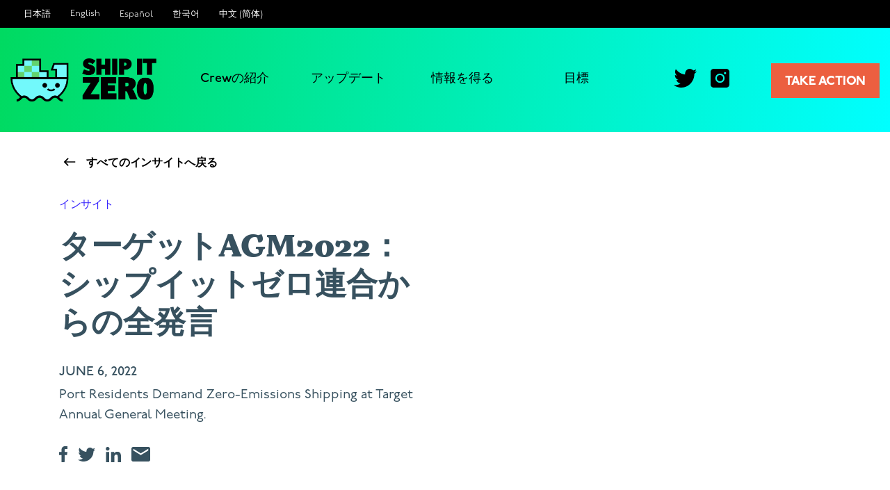

--- FILE ---
content_type: text/html; charset=UTF-8
request_url: https://shipitzero.org/ja/target-agm-full-statements/
body_size: 41367
content:
<!DOCTYPE html>

<html translate="no" class="no-js" lang="ja">
	<head>
		<meta name=“facebook-domain-verification” content=“1nbbjvyphe98tq0899tqvrwy1a5vpl” />
		<meta charset="UTF-8">
<script>
var gform;gform||(document.addEventListener("gform_main_scripts_loaded",function(){gform.scriptsLoaded=!0}),document.addEventListener("gform/theme/scripts_loaded",function(){gform.themeScriptsLoaded=!0}),window.addEventListener("DOMContentLoaded",function(){gform.domLoaded=!0}),gform={domLoaded:!1,scriptsLoaded:!1,themeScriptsLoaded:!1,isFormEditor:()=>"function"==typeof InitializeEditor,callIfLoaded:function(o){return!(!gform.domLoaded||!gform.scriptsLoaded||!gform.themeScriptsLoaded&&!gform.isFormEditor()||(gform.isFormEditor()&&console.warn("The use of gform.initializeOnLoaded() is deprecated in the form editor context and will be removed in Gravity Forms 3.1."),o(),0))},initializeOnLoaded:function(o){gform.callIfLoaded(o)||(document.addEventListener("gform_main_scripts_loaded",()=>{gform.scriptsLoaded=!0,gform.callIfLoaded(o)}),document.addEventListener("gform/theme/scripts_loaded",()=>{gform.themeScriptsLoaded=!0,gform.callIfLoaded(o)}),window.addEventListener("DOMContentLoaded",()=>{gform.domLoaded=!0,gform.callIfLoaded(o)}))},hooks:{action:{},filter:{}},addAction:function(o,r,e,t){gform.addHook("action",o,r,e,t)},addFilter:function(o,r,e,t){gform.addHook("filter",o,r,e,t)},doAction:function(o){gform.doHook("action",o,arguments)},applyFilters:function(o){return gform.doHook("filter",o,arguments)},removeAction:function(o,r){gform.removeHook("action",o,r)},removeFilter:function(o,r,e){gform.removeHook("filter",o,r,e)},addHook:function(o,r,e,t,n){null==gform.hooks[o][r]&&(gform.hooks[o][r]=[]);var d=gform.hooks[o][r];null==n&&(n=r+"_"+d.length),gform.hooks[o][r].push({tag:n,callable:e,priority:t=null==t?10:t})},doHook:function(r,o,e){var t;if(e=Array.prototype.slice.call(e,1),null!=gform.hooks[r][o]&&((o=gform.hooks[r][o]).sort(function(o,r){return o.priority-r.priority}),o.forEach(function(o){"function"!=typeof(t=o.callable)&&(t=window[t]),"action"==r?t.apply(null,e):e[0]=t.apply(null,e)})),"filter"==r)return e[0]},removeHook:function(o,r,t,n){var e;null!=gform.hooks[o][r]&&(e=(e=gform.hooks[o][r]).filter(function(o,r,e){return!!(null!=n&&n!=o.tag||null!=t&&t!=o.priority)}),gform.hooks[o][r]=e)}});
</script>

		<meta name="viewport" content="width=device-width, initial-scale=1.0" >
		<link rel="profile" href="https://gmpg.org/xfn/11">
		<!-- Adove Fonts -->
		<link rel="stylesheet" href="https://use.typekit.net/udb5ljm.css">
		<!--Bootstrap CSS-->
		<!--<link rel="stylesheet" href="https://cdn.jsdelivr.net/npm/bootstrap@4.6.0/dist/css/bootstrap.min.css" integrity="sha384-B0vP5xmATw1+K9KRQjQERJvTumQW0nPEzvF6L/Z6nronJ3oUOFUFpCjEUQouq2+l" crossorigin="anonymous">-->
		<!-- Font-awesome -->
		<link rel='stylesheet' id='fontawesome-custom-css'  href='https://use.fontawesome.com/releases/v5.6.3/css/all.css?ver=5.13.0' type='text/css' media='all' />
		<!-- Animate-->
		<link rel="stylesheet" href="https://cdnjs.cloudflare.com/ajax/libs/animate.css/3.7.2/animate.css">
		<!--Owl-carrousel CSS-->
		<link rel="stylesheet" href="https://cdnjs.cloudflare.com/ajax/libs/OwlCarousel2/2.3.4/assets/owl.carousel.min.css">
		<link rel="stylesheet" href="https://cdnjs.cloudflare.com/ajax/libs/OwlCarousel2/2.3.4/assets/owl.theme.default.min.css">
		<!-- UIkit CSS -->
		<link rel="stylesheet" href="https://cdn.jsdelivr.net/npm/uikit@3.6.20/dist/css/uikit.min.css" />
		<!-- Adobe Fonts-->
		<!--<link rel="stylesheet" href="https://use.typekit.net/pjl3tye.css">-->
		<link rel="stylesheet" href="https://use.typekit.net/aqy1qqe.css">
		<!-- Plyr CSS video and audio library-->
		<link rel="stylesheet" href="https://cdn.plyr.io/3.6.7/plyr.css" />
		<!-- Facebook Domain Verification-->
		<meta name="facebook-domain-verification" content="1nbbjvyphe98tq0899tqvrwy1a5vpl" />
		

		<script src='//pxl.iqm.com/c/e3f65d16-7664-4d3c-88f6-5258c36f70c2' async></script>
		<meta name='robots' content='index, follow, max-image-preview:large, max-snippet:-1, max-video-preview:-1' />
<link rel='dns-prefetch' href='//cdn.jsdelivr.net'>
<link rel='dns-prefetch' href='//www.googletagmanager.com'>
<link rel='dns-prefetch' href='//www.google-analytics.com'>
<link rel='dns-prefetch' href='//use.typekit.net'>

	<!-- This site is optimized with the Yoast SEO plugin v26.6 - https://yoast.com/wordpress/plugins/seo/ -->
	<title>Target AGM 2022: Ship It Zero連合の全ステートメント - Ship It Zero</title><link rel='preload' href='https://cdn.jsdelivr.net/npm/uikit@3.6.20/dist/js/uikit.min.js' as='script' crossorigin><link rel='preload' href='https://cdn.jsdelivr.net/npm/uikit@3.6.20/dist/css/uikit.min.css' as='style' crossorigin onload="this.rel='stylesheet';this.removeAttribute('onload');"><link rel='preload' href='https://cdn.jsdelivr.net/npm/bootstrap@4.6.0/dist/css/bootstrap.min.css' as='style' crossorigin onload="this.rel='stylesheet';this.removeAttribute('onload');"><link rel='preload' href='https://cdn.jsdelivr.net/npm/uikit@3.6.20/dist/js/uikit-icons.min.js' as='script'><link rel='preload' href='https://cdn.jsdelivr.net/npm/bootstrap@4.6.0/dist/js/bootstrap.min.js' as='script'>
	<meta name="description" content="Ship It Zero連合メンバーからTargetに提出された声明文の全文はこちら。" />
	<link rel="canonical" href="https://shipitzero.org/ja/target-agm-full-statements/" />
	<meta property="og:locale" content="ja" />
	<meta property="og:type" content="article" />
	<meta property="og:title" content="シップイットゼロ - Ship It Zero" />
	<meta property="og:description" content="Ship It Zero連合メンバーからTargetに提出された声明文の全文はこちら。" />
	<meta property="og:url" content="https://shipitzero.org/ja/target-agm-full-statements/" />
	<meta property="og:site_name" content="シップイットゼロ" />
	<meta property="article:published_time" content="2022-06-06T21:07:27+00:00" />
	<meta property="article:modified_time" content="2022-06-08T03:23:51+00:00" />
	<meta property="og:image" content="https://shipitzero.org/wp-content/uploads/2022/06/SIZ_FB_Naya-1024x576.png" />
	<meta property="og:image:width" content="1024" />
	<meta property="og:image:height" content="576" />
	<meta property="og:image:type" content="image/png" />
	<meta name="author" content="Samantha Wong" />
	<meta name="twitter:card" content="要約_拡大画像" />
	<meta name="twitter:title" content="シップイットゼロ - Ship It Zero" />
	<meta name="twitter:description" content="Ship It Zero連合メンバーからTargetに提出された声明文の全文はこちら。" />
	<meta name="twitter:image" content="https://shipitzero.org/wp-content/uploads/2022/06/SIZ_FB_Naya.png" />
	<meta name="twitter:creator" content="シィピッツェロクルー" />
	<meta name="twitter:site" content="シィピッツェロクルー" />
	<meta name="twitter:label1" content="Written by" />
	<meta name="twitter:data1" content="Samantha Wong" />
	<meta name="twitter:label2" content="Est. reading time" />
	<meta name="twitter:data2" content="5 minutes" />
	<script type="application/ld+json" class="yoast-schema-graph">{"@context":"https:\/\/schema.org","@graph":[{"@type":"Article","@id":"https:\/\/shipitzero.org\/target-agm-full-statements\/#article","isPartOf":{"@id":"https:\/\/shipitzero.org\/target-agm-full-statements\/"},"author":{"name":"\u30b5\u30de\u30f3\u30b5\u30fb\u30a6\u30a9\u30f3","@id":"https:\/\/shipitzero.org\/#\/schema\/person\/4a1224e3147ab89efcafac34f38a0c0c"},"headline":"\u30bf\u30fc\u30b2\u30c3\u30c8AGM2022\uff1a\u30b7\u30c3\u30d7\u30a4\u30c3\u30c8\u30bc\u30ed\u9023\u5408\u304b\u3089\u306e\u5168\u767a\u8a00","datePublished":"2022-06-06T21:07:27+00:00","dateModified":"2022-06-08T03:23:51+00:00","mainEntityOfPage":{"@id":"https:\/\/shipitzero.org\/target-agm-full-statements\/"},"wordCount":906,"publisher":{"@id":"https:\/\/shipitzero.org\/#organization"},"image":{"@id":"https:\/\/shipitzero.org\/target-agm-full-statements\/#primaryimage"},"thumbnailUrl":"https:\/\/shipitzero.org\/wp-content\/uploads\/2022\/06\/open-uri20220603-28345-gp6cxw.jpeg","keywords":["Port pollution","Target"],"articleSection":["\u30a4\u30f3\u30b5\u30a4\u30c8"],"inLanguage":"en-US"},{"@type":"WebPage","@id":"https:\/\/shipitzero.org\/target-agm-full-statements\/","url":"https:\/\/shipitzero.org\/target-agm-full-statements\/","name":"Target AGM 2022: Ship It Zero\u9023\u5408\u306e\u5168\u30b9\u30c6\u30fc\u30c8\u30e1\u30f3\u30c8 - Ship It Zero","isPartOf":{"@id":"https:\/\/shipitzero.org\/#website"},"primaryImageOfPage":{"@id":"https:\/\/shipitzero.org\/target-agm-full-statements\/#primaryimage"},"image":{"@id":"https:\/\/shipitzero.org\/target-agm-full-statements\/#primaryimage"},"thumbnailUrl":"https:\/\/shipitzero.org\/wp-content\/uploads\/2022\/06\/open-uri20220603-28345-gp6cxw.jpeg","datePublished":"2022-06-06T21:07:27+00:00","dateModified":"2022-06-08T03:23:51+00:00","description":"Ship It Zero\u9023\u5408\u30e1\u30f3\u30d0\u30fc\u304b\u3089Target\u306b\u63d0\u51fa\u3055\u308c\u305f\u58f0\u660e\u6587\u306e\u5168\u6587\u306f\u3053\u3061\u3089\u3002","breadcrumb":{"@id":"https:\/\/shipitzero.org\/target-agm-full-statements\/#breadcrumb"},"inLanguage":"en-US","potentialAction":[{"@type":"ReadAction","target":["https:\/\/shipitzero.org\/target-agm-full-statements\/"]}]},{"@type":"ImageObject","inLanguage":"en-US","@id":"https:\/\/shipitzero.org\/target-agm-full-statements\/#primaryimage","url":"https:\/\/shipitzero.org\/wp-content\/uploads\/2022\/06\/open-uri20220603-28345-gp6cxw.jpeg","contentUrl":"https:\/\/shipitzero.org\/wp-content\/uploads\/2022\/06\/open-uri20220603-28345-gp6cxw.jpeg"},{"@type":"BreadcrumbList","@id":"https:\/\/shipitzero.org\/target-agm-full-statements\/#breadcrumb","itemListElement":[{"@type":"ListItem","position":1,"name":"\u30db\u30fc\u30e0","item":"https:\/\/shipitzero.org\/"},{"@type":"ListItem","position":2,"name":"\u30bf\u30fc\u30b2\u30c3\u30c8AGM2022\uff1a\u30b7\u30c3\u30d7\u30a4\u30c3\u30c8\u30bc\u30ed\u9023\u5408\u304b\u3089\u306e\u5168\u767a\u8a00"}]},{"@type":"WebSite","@id":"https:\/\/shipitzero.org\/#website","url":"https:\/\/shipitzero.org\/","name":"\u30b7\u30d4\u30c3\u30c8\u30bc\u30ed","description":"2030\u5e74\u306b\u5411\u3051\u3066\u3001\u30bc\u30ed\u30a8\u30df\u30c3\u30b7\u30e7\u30f3\u306e\u6d77\u904b\u696d\u3092\u76ee\u6307\u3059","publisher":{"@id":"https:\/\/shipitzero.org\/#organization"},"potentialAction":[{"@type":"SearchAction","target":{"@type":"EntryPoint","urlTemplate":"https:\/\/shipitzero.org\/?s={search_term_string}"},"query-input":{"@type":"PropertyValueSpecification","valueRequired":true,"valueName":"search_term_string"}}],"inLanguage":"en-US"},{"@type":"Organization","@id":"https:\/\/shipitzero.org\/#organization","name":"\u30b7\u30c3\u30d7\u30a4\u30c3\u30c8\u30bc\u30ed","url":"https:\/\/shipitzero.org\/","logo":{"@type":"ImageObject","inLanguage":"en-US","@id":"https:\/\/shipitzero.org\/#\/schema\/logo\/image\/","url":"https:\/\/live-zhipitzero.pantheonsite.io\/wp-content\/uploads\/2021\/05\/logo.png","contentUrl":"https:\/\/live-zhipitzero.pantheonsite.io\/wp-content\/uploads\/2021\/05\/logo.png","width":3889,"height":1151,"caption":"Ship It Zero"},"image":{"@id":"https:\/\/shipitzero.org\/#\/schema\/logo\/image\/"},"sameAs":["https:\/\/x.com\/shipitzerocrew","https:\/\/www.instagram.com\/shipitzerocrew\/?hl=en"]},{"@type":"Person","@id":"https:\/\/shipitzero.org\/#\/schema\/person\/4a1224e3147ab89efcafac34f38a0c0c","name":"\u30b5\u30de\u30f3\u30b5\u30fb\u30a6\u30a9\u30f3","image":{"@type":"ImageObject","inLanguage":"en-US","@id":"https:\/\/shipitzero.org\/#\/schema\/person\/image\/","url":"https:\/\/secure.gravatar.com\/avatar\/01d5dd668f9e4d78fed0494daeb1e9a78ed64f7e8ef0ce543fe2632bed7a0c53?s=96&d=mm&r=g","contentUrl":"https:\/\/secure.gravatar.com\/avatar\/01d5dd668f9e4d78fed0494daeb1e9a78ed64f7e8ef0ce543fe2632bed7a0c53?s=96&d=mm&r=g","caption":"Samantha Wong"}}]}</script>
	<!-- / Yoast SEO plugin. -->


<link rel='dns-prefetch' href='//shipitzero.org' />
<style id='wp-img-auto-sizes-contain-inline-css'>
img:is([sizes=auto i],[sizes^="auto," i]){contain-intrinsic-size:3000px 1500px}
/*# sourceURL=wp-img-auto-sizes-contain-inline-css */
</style>
<link rel='stylesheet' id='sbsw_styles-css' href='https://shipitzero.org/wp-content/plugins/social-wall/css/social-wall.min.css?ver=2.0.2' media='all' />
<link rel='stylesheet' id='sbi_styles-css' href='https://shipitzero.org/wp-content/plugins/instagram-feed-pro/css/sbi-styles.min.css?ver=6.3.21768675830' media='all' />
<style id='wp-block-library-inline-css'>
:root{--wp-block-synced-color:#7a00df;--wp-block-synced-color--rgb:122,0,223;--wp-bound-block-color:var(--wp-block-synced-color);--wp-editor-canvas-background:#ddd;--wp-admin-theme-color:#007cba;--wp-admin-theme-color--rgb:0,124,186;--wp-admin-theme-color-darker-10:#006ba1;--wp-admin-theme-color-darker-10--rgb:0,107,160.5;--wp-admin-theme-color-darker-20:#005a87;--wp-admin-theme-color-darker-20--rgb:0,90,135;--wp-admin-border-width-focus:2px}@media (min-resolution:192dpi){:root{--wp-admin-border-width-focus:1.5px}}.wp-element-button{cursor:pointer}:root .has-very-light-gray-background-color{background-color:#eee}:root .has-very-dark-gray-background-color{background-color:#313131}:root .has-very-light-gray-color{color:#eee}:root .has-very-dark-gray-color{color:#313131}:root .has-vivid-green-cyan-to-vivid-cyan-blue-gradient-background{background:linear-gradient(135deg,#00d084,#0693e3)}:root .has-purple-crush-gradient-background{background:linear-gradient(135deg,#34e2e4,#4721fb 50%,#ab1dfe)}:root .has-hazy-dawn-gradient-background{background:linear-gradient(135deg,#faaca8,#dad0ec)}:root .has-subdued-olive-gradient-background{background:linear-gradient(135deg,#fafae1,#67a671)}:root .has-atomic-cream-gradient-background{background:linear-gradient(135deg,#fdd79a,#004a59)}:root .has-nightshade-gradient-background{background:linear-gradient(135deg,#330968,#31cdcf)}:root .has-midnight-gradient-background{background:linear-gradient(135deg,#020381,#2874fc)}:root{--wp--preset--font-size--normal:16px;--wp--preset--font-size--huge:42px}.has-regular-font-size{font-size:1em}.has-larger-font-size{font-size:2.625em}.has-normal-font-size{font-size:var(--wp--preset--font-size--normal)}.has-huge-font-size{font-size:var(--wp--preset--font-size--huge)}.has-text-align-center{text-align:center}.has-text-align-left{text-align:left}.has-text-align-right{text-align:right}.has-fit-text{white-space:nowrap!important}#end-resizable-editor-section{display:none}.aligncenter{clear:both}.items-justified-left{justify-content:flex-start}.items-justified-center{justify-content:center}.items-justified-right{justify-content:flex-end}.items-justified-space-between{justify-content:space-between}.screen-reader-text{border:0;clip-path:inset(50%);height:1px;margin:-1px;overflow:hidden;padding:0;position:absolute;width:1px;word-wrap:normal!important}.screen-reader-text:focus{background-color:#ddd;clip-path:none;color:#444;display:block;font-size:1em;height:auto;left:5px;line-height:normal;padding:15px 23px 14px;text-decoration:none;top:5px;width:auto;z-index:100000}html :where(.has-border-color){border-style:solid}html :where([style*=border-top-color]){border-top-style:solid}html :where([style*=border-right-color]){border-right-style:solid}html :where([style*=border-bottom-color]){border-bottom-style:solid}html :where([style*=border-left-color]){border-left-style:solid}html :where([style*=border-width]){border-style:solid}html :where([style*=border-top-width]){border-top-style:solid}html :where([style*=border-right-width]){border-right-style:solid}html :where([style*=border-bottom-width]){border-bottom-style:solid}html :where([style*=border-left-width]){border-left-style:solid}html :where(img[class*=wp-image-]){height:auto;max-width:100%}:where(figure){margin:0 0 1em}html :where(.is-position-sticky){--wp-admin--admin-bar--position-offset:var(--wp-admin--admin-bar--height,0px)}@media screen and (max-width:600px){html :where(.is-position-sticky){--wp-admin--admin-bar--position-offset:0px}}

/*# sourceURL=wp-block-library-inline-css */
</style><style id='global-styles-inline-css'>
:root{--wp--preset--aspect-ratio--square: 1;--wp--preset--aspect-ratio--4-3: 4/3;--wp--preset--aspect-ratio--3-4: 3/4;--wp--preset--aspect-ratio--3-2: 3/2;--wp--preset--aspect-ratio--2-3: 2/3;--wp--preset--aspect-ratio--16-9: 16/9;--wp--preset--aspect-ratio--9-16: 9/16;--wp--preset--color--black: #000000;--wp--preset--color--cyan-bluish-gray: #abb8c3;--wp--preset--color--white: #ffffff;--wp--preset--color--pale-pink: #f78da7;--wp--preset--color--vivid-red: #cf2e2e;--wp--preset--color--luminous-vivid-orange: #ff6900;--wp--preset--color--luminous-vivid-amber: #fcb900;--wp--preset--color--light-green-cyan: #7bdcb5;--wp--preset--color--vivid-green-cyan: #00d084;--wp--preset--color--pale-cyan-blue: #8ed1fc;--wp--preset--color--vivid-cyan-blue: #0693e3;--wp--preset--color--vivid-purple: #9b51e0;--wp--preset--color--accent: #cd2653;--wp--preset--color--primary: #000000;--wp--preset--color--secondary: #6d6d6d;--wp--preset--color--subtle-background: #dcd7ca;--wp--preset--color--background: #f5efe0;--wp--preset--gradient--vivid-cyan-blue-to-vivid-purple: linear-gradient(135deg,rgb(6,147,227) 0%,rgb(155,81,224) 100%);--wp--preset--gradient--light-green-cyan-to-vivid-green-cyan: linear-gradient(135deg,rgb(122,220,180) 0%,rgb(0,208,130) 100%);--wp--preset--gradient--luminous-vivid-amber-to-luminous-vivid-orange: linear-gradient(135deg,rgb(252,185,0) 0%,rgb(255,105,0) 100%);--wp--preset--gradient--luminous-vivid-orange-to-vivid-red: linear-gradient(135deg,rgb(255,105,0) 0%,rgb(207,46,46) 100%);--wp--preset--gradient--very-light-gray-to-cyan-bluish-gray: linear-gradient(135deg,rgb(238,238,238) 0%,rgb(169,184,195) 100%);--wp--preset--gradient--cool-to-warm-spectrum: linear-gradient(135deg,rgb(74,234,220) 0%,rgb(151,120,209) 20%,rgb(207,42,186) 40%,rgb(238,44,130) 60%,rgb(251,105,98) 80%,rgb(254,248,76) 100%);--wp--preset--gradient--blush-light-purple: linear-gradient(135deg,rgb(255,206,236) 0%,rgb(152,150,240) 100%);--wp--preset--gradient--blush-bordeaux: linear-gradient(135deg,rgb(254,205,165) 0%,rgb(254,45,45) 50%,rgb(107,0,62) 100%);--wp--preset--gradient--luminous-dusk: linear-gradient(135deg,rgb(255,203,112) 0%,rgb(199,81,192) 50%,rgb(65,88,208) 100%);--wp--preset--gradient--pale-ocean: linear-gradient(135deg,rgb(255,245,203) 0%,rgb(182,227,212) 50%,rgb(51,167,181) 100%);--wp--preset--gradient--electric-grass: linear-gradient(135deg,rgb(202,248,128) 0%,rgb(113,206,126) 100%);--wp--preset--gradient--midnight: linear-gradient(135deg,rgb(2,3,129) 0%,rgb(40,116,252) 100%);--wp--preset--font-size--small: 18px;--wp--preset--font-size--medium: 20px;--wp--preset--font-size--large: 26.25px;--wp--preset--font-size--x-large: 42px;--wp--preset--font-size--normal: 21px;--wp--preset--font-size--larger: 32px;--wp--preset--spacing--20: 0.44rem;--wp--preset--spacing--30: 0.67rem;--wp--preset--spacing--40: 1rem;--wp--preset--spacing--50: 1.5rem;--wp--preset--spacing--60: 2.25rem;--wp--preset--spacing--70: 3.38rem;--wp--preset--spacing--80: 5.06rem;--wp--preset--shadow--natural: 6px 6px 9px rgba(0, 0, 0, 0.2);--wp--preset--shadow--deep: 12px 12px 50px rgba(0, 0, 0, 0.4);--wp--preset--shadow--sharp: 6px 6px 0px rgba(0, 0, 0, 0.2);--wp--preset--shadow--outlined: 6px 6px 0px -3px rgb(255, 255, 255), 6px 6px rgb(0, 0, 0);--wp--preset--shadow--crisp: 6px 6px 0px rgb(0, 0, 0);}:where(.is-layout-flex){gap: 0.5em;}:where(.is-layout-grid){gap: 0.5em;}body .is-layout-flex{display: flex;}.is-layout-flex{flex-wrap: wrap;align-items: center;}.is-layout-flex > :is(*, div){margin: 0;}body .is-layout-grid{display: grid;}.is-layout-grid > :is(*, div){margin: 0;}:where(.wp-block-columns.is-layout-flex){gap: 2em;}:where(.wp-block-columns.is-layout-grid){gap: 2em;}:where(.wp-block-post-template.is-layout-flex){gap: 1.25em;}:where(.wp-block-post-template.is-layout-grid){gap: 1.25em;}.has-black-color{color: var(--wp--preset--color--black) !important;}.has-cyan-bluish-gray-color{color: var(--wp--preset--color--cyan-bluish-gray) !important;}.has-white-color{color: var(--wp--preset--color--white) !important;}.has-pale-pink-color{color: var(--wp--preset--color--pale-pink) !important;}.has-vivid-red-color{color: var(--wp--preset--color--vivid-red) !important;}.has-luminous-vivid-orange-color{color: var(--wp--preset--color--luminous-vivid-orange) !important;}.has-luminous-vivid-amber-color{color: var(--wp--preset--color--luminous-vivid-amber) !important;}.has-light-green-cyan-color{color: var(--wp--preset--color--light-green-cyan) !important;}.has-vivid-green-cyan-color{color: var(--wp--preset--color--vivid-green-cyan) !important;}.has-pale-cyan-blue-color{color: var(--wp--preset--color--pale-cyan-blue) !important;}.has-vivid-cyan-blue-color{color: var(--wp--preset--color--vivid-cyan-blue) !important;}.has-vivid-purple-color{color: var(--wp--preset--color--vivid-purple) !important;}.has-black-background-color{background-color: var(--wp--preset--color--black) !important;}.has-cyan-bluish-gray-background-color{background-color: var(--wp--preset--color--cyan-bluish-gray) !important;}.has-white-background-color{background-color: var(--wp--preset--color--white) !important;}.has-pale-pink-background-color{background-color: var(--wp--preset--color--pale-pink) !important;}.has-vivid-red-background-color{background-color: var(--wp--preset--color--vivid-red) !important;}.has-luminous-vivid-orange-background-color{background-color: var(--wp--preset--color--luminous-vivid-orange) !important;}.has-luminous-vivid-amber-background-color{background-color: var(--wp--preset--color--luminous-vivid-amber) !important;}.has-light-green-cyan-background-color{background-color: var(--wp--preset--color--light-green-cyan) !important;}.has-vivid-green-cyan-background-color{background-color: var(--wp--preset--color--vivid-green-cyan) !important;}.has-pale-cyan-blue-background-color{background-color: var(--wp--preset--color--pale-cyan-blue) !important;}.has-vivid-cyan-blue-background-color{background-color: var(--wp--preset--color--vivid-cyan-blue) !important;}.has-vivid-purple-background-color{background-color: var(--wp--preset--color--vivid-purple) !important;}.has-black-border-color{border-color: var(--wp--preset--color--black) !important;}.has-cyan-bluish-gray-border-color{border-color: var(--wp--preset--color--cyan-bluish-gray) !important;}.has-white-border-color{border-color: var(--wp--preset--color--white) !important;}.has-pale-pink-border-color{border-color: var(--wp--preset--color--pale-pink) !important;}.has-vivid-red-border-color{border-color: var(--wp--preset--color--vivid-red) !important;}.has-luminous-vivid-orange-border-color{border-color: var(--wp--preset--color--luminous-vivid-orange) !important;}.has-luminous-vivid-amber-border-color{border-color: var(--wp--preset--color--luminous-vivid-amber) !important;}.has-light-green-cyan-border-color{border-color: var(--wp--preset--color--light-green-cyan) !important;}.has-vivid-green-cyan-border-color{border-color: var(--wp--preset--color--vivid-green-cyan) !important;}.has-pale-cyan-blue-border-color{border-color: var(--wp--preset--color--pale-cyan-blue) !important;}.has-vivid-cyan-blue-border-color{border-color: var(--wp--preset--color--vivid-cyan-blue) !important;}.has-vivid-purple-border-color{border-color: var(--wp--preset--color--vivid-purple) !important;}.has-vivid-cyan-blue-to-vivid-purple-gradient-background{background: var(--wp--preset--gradient--vivid-cyan-blue-to-vivid-purple) !important;}.has-light-green-cyan-to-vivid-green-cyan-gradient-background{background: var(--wp--preset--gradient--light-green-cyan-to-vivid-green-cyan) !important;}.has-luminous-vivid-amber-to-luminous-vivid-orange-gradient-background{background: var(--wp--preset--gradient--luminous-vivid-amber-to-luminous-vivid-orange) !important;}.has-luminous-vivid-orange-to-vivid-red-gradient-background{background: var(--wp--preset--gradient--luminous-vivid-orange-to-vivid-red) !important;}.has-very-light-gray-to-cyan-bluish-gray-gradient-background{background: var(--wp--preset--gradient--very-light-gray-to-cyan-bluish-gray) !important;}.has-cool-to-warm-spectrum-gradient-background{background: var(--wp--preset--gradient--cool-to-warm-spectrum) !important;}.has-blush-light-purple-gradient-background{background: var(--wp--preset--gradient--blush-light-purple) !important;}.has-blush-bordeaux-gradient-background{background: var(--wp--preset--gradient--blush-bordeaux) !important;}.has-luminous-dusk-gradient-background{background: var(--wp--preset--gradient--luminous-dusk) !important;}.has-pale-ocean-gradient-background{background: var(--wp--preset--gradient--pale-ocean) !important;}.has-electric-grass-gradient-background{background: var(--wp--preset--gradient--electric-grass) !important;}.has-midnight-gradient-background{background: var(--wp--preset--gradient--midnight) !important;}.has-small-font-size{font-size: var(--wp--preset--font-size--small) !important;}.has-medium-font-size{font-size: var(--wp--preset--font-size--medium) !important;}.has-large-font-size{font-size: var(--wp--preset--font-size--large) !important;}.has-x-large-font-size{font-size: var(--wp--preset--font-size--x-large) !important;}
/*# sourceURL=global-styles-inline-css */
</style>

<style id='classic-theme-styles-inline-css'>
/*! This file is auto-generated */
.wp-block-button__link{color:#fff;background-color:#32373c;border-radius:9999px;box-shadow:none;text-decoration:none;padding:calc(.667em + 2px) calc(1.333em + 2px);font-size:1.125em}.wp-block-file__button{background:#32373c;color:#fff;text-decoration:none}
/*# sourceURL=/wp-includes/css/classic-themes.min.css */
</style>
<link rel='stylesheet' id='wp-components-css' href='https://shipitzero.org/wp-includes/css/dist/components/style.min.css?ver=d1ad9e996412b41e4bc8ca6d37d050b6' media='all' />
<link rel='stylesheet' id='wp-preferences-css' href='https://shipitzero.org/wp-includes/css/dist/preferences/style.min.css?ver=d1ad9e996412b41e4bc8ca6d37d050b6' media='all' />
<link rel='stylesheet' id='wp-block-editor-css' href='https://shipitzero.org/wp-includes/css/dist/block-editor/style.min.css?ver=d1ad9e996412b41e4bc8ca6d37d050b6' media='all' />
<link rel='stylesheet' id='popup-maker-block-library-style-css' href='https://shipitzero.org/wp-content/plugins/popup-maker/dist/packages/block-library-style.css?ver=dbea705cfafe089d65f1' media='all' />
<link rel='stylesheet' id='ctf_styles-css' href='https://shipitzero.org/wp-content/plugins/custom-twitter-feeds-pro/css/ctf-styles.min.css?ver=2.3' media='all' />
<link rel='stylesheet' id='weglot-css-css' href='https://shipitzero.org/wp-content/plugins/weglot/dist/css/front-css.css?ver=5.2' media='all' />
<link rel='stylesheet' id='new-flag-css-css' href='https://shipitzero.org/wp-content/plugins/weglot/dist/css/new-flags.css?ver=5.2' media='all' />
<link rel='stylesheet' id='parent-style-css' href='https://shipitzero.org/wp-content/themes/twentytwenty/style.css?ver=d1ad9e996412b41e4bc8ca6d37d050b6' media='all' />
<link rel='stylesheet' id='child-style-css' href='https://shipitzero.org/wp-content/themes/twentytwenty-child-shipit/style.css?ver=d1ad9e996412b41e4bc8ca6d37d050b6' media='all' />
<link rel='stylesheet' id='fonts-css-css' href='https://shipitzero.org/wp-content/themes/twentytwenty-child-shipit/assets/fonts/fontstypes.css?ver=d1ad9e996412b41e4bc8ca6d37d050b6' media='all' />
<link rel='stylesheet' id='ihover-css-css' href='https://shipitzero.org/wp-content/themes/twentytwenty-child-shipit/assets/css/ihover.css?ver=d1ad9e996412b41e4bc8ca6d37d050b6' media='all' />
<link rel='stylesheet' id='twentytwenty-style-css' href='https://shipitzero.org/wp-content/themes/twentytwenty-child-shipit/style.css?ver=1.0' media='all' />
<style id='twentytwenty-style-inline-css'>
.color-accent,.color-accent-hover:hover,.color-accent-hover:focus,:root .has-accent-color,.has-drop-cap:not(:focus):first-letter,.wp-block-button.is-style-outline,a { color: #cd2653; }blockquote,.border-color-accent,.border-color-accent-hover:hover,.border-color-accent-hover:focus { border-color: #cd2653; }button,.button,.faux-button,.wp-block-button__link,.wp-block-file .wp-block-file__button,input[type="button"],input[type="reset"],input[type="submit"],.bg-accent,.bg-accent-hover:hover,.bg-accent-hover:focus,:root .has-accent-background-color,.comment-reply-link { background-color: #cd2653; }.fill-children-accent,.fill-children-accent * { fill: #cd2653; }body,.entry-title a,:root .has-primary-color { color: #000000; }:root .has-primary-background-color { background-color: #000000; }cite,figcaption,.wp-caption-text,.post-meta,.entry-content .wp-block-archives li,.entry-content .wp-block-categories li,.entry-content .wp-block-latest-posts li,.wp-block-latest-comments__comment-date,.wp-block-latest-posts__post-date,.wp-block-embed figcaption,.wp-block-image figcaption,.wp-block-pullquote cite,.comment-metadata,.comment-respond .comment-notes,.comment-respond .logged-in-as,.pagination .dots,.entry-content hr:not(.has-background),hr.styled-separator,:root .has-secondary-color { color: #6d6d6d; }:root .has-secondary-background-color { background-color: #6d6d6d; }pre,fieldset,input,textarea,table,table *,hr { border-color: #dcd7ca; }caption,code,code,kbd,samp,.wp-block-table.is-style-stripes tbody tr:nth-child(odd),:root .has-subtle-background-background-color { background-color: #dcd7ca; }.wp-block-table.is-style-stripes { border-bottom-color: #dcd7ca; }.wp-block-latest-posts.is-grid li { border-top-color: #dcd7ca; }:root .has-subtle-background-color { color: #dcd7ca; }body:not(.overlay-header) .primary-menu > li > a,body:not(.overlay-header) .primary-menu > li > .icon,.modal-menu a,.footer-menu a, .footer-widgets a:where(:not(.wp-block-button__link)),#site-footer .wp-block-button.is-style-outline,.wp-block-pullquote:before,.singular:not(.overlay-header) .entry-header a,.archive-header a,.header-footer-group .color-accent,.header-footer-group .color-accent-hover:hover { color: #cd2653; }.social-icons a,#site-footer button:not(.toggle),#site-footer .button,#site-footer .faux-button,#site-footer .wp-block-button__link,#site-footer .wp-block-file__button,#site-footer input[type="button"],#site-footer input[type="reset"],#site-footer input[type="submit"] { background-color: #cd2653; }.header-footer-group,body:not(.overlay-header) #site-header .toggle,.menu-modal .toggle { color: #000000; }body:not(.overlay-header) .primary-menu ul { background-color: #000000; }body:not(.overlay-header) .primary-menu > li > ul:after { border-bottom-color: #000000; }body:not(.overlay-header) .primary-menu ul ul:after { border-left-color: #000000; }.site-description,body:not(.overlay-header) .toggle-inner .toggle-text,.widget .post-date,.widget .rss-date,.widget_archive li,.widget_categories li,.widget cite,.widget_pages li,.widget_meta li,.widget_nav_menu li,.powered-by-wordpress,.footer-credits .privacy-policy,.to-the-top,.singular .entry-header .post-meta,.singular:not(.overlay-header) .entry-header .post-meta a { color: #6d6d6d; }.header-footer-group pre,.header-footer-group fieldset,.header-footer-group input,.header-footer-group textarea,.header-footer-group table,.header-footer-group table *,.footer-nav-widgets-wrapper,#site-footer,.menu-modal nav *,.footer-widgets-outer-wrapper,.footer-top { border-color: #dcd7ca; }.header-footer-group table caption,body:not(.overlay-header) .header-inner .toggle-wrapper::before { background-color: #dcd7ca; }
/*# sourceURL=twentytwenty-style-inline-css */
</style>
<link rel='stylesheet' id='twentytwenty-fonts-css' href='https://shipitzero.org/wp-content/themes/twentytwenty/assets/css/font-inter.css?ver=1.0' media='all' />
<link rel='stylesheet' id='twentytwenty-print-style-css' href='https://shipitzero.org/wp-content/themes/twentytwenty/print.css?ver=1.0' media='print' />
<link rel='stylesheet' id='gforms_reset_css-css' href='https://shipitzero.org/wp-content/plugins/gravityforms/legacy/css/formreset.min.css?ver=2.9.24' media='all' />
<link rel='stylesheet' id='gforms_formsmain_css-css' href='https://shipitzero.org/wp-content/plugins/gravityforms/legacy/css/formsmain.min.css?ver=2.9.24' media='all' />
<link rel='stylesheet' id='gforms_ready_class_css-css' href='https://shipitzero.org/wp-content/plugins/gravityforms/legacy/css/readyclass.min.css?ver=2.9.24' media='all' />
<link rel='stylesheet' id='gforms_browsers_css-css' href='https://shipitzero.org/wp-content/plugins/gravityforms/legacy/css/browsers.min.css?ver=2.9.24' media='all' />
<link rel='stylesheet' id='popup-maker-site-css' href='//shipitzero.org/wp-content/uploads/pum/pum-site-styles.css?generated=1756400208&#038;ver=1.21.5' media='all' />
<script defer src="https://shipitzero.org/wp-includes/js/jquery/jquery.min.js?ver=3.7.1" id="jquery-core-js"></script>
<script defer src="https://shipitzero.org/wp-content/plugins/weglot/dist/front-js.js?ver=5.2" id="wp-weglot-js-js"></script>
<script defer src="https://shipitzero.org/wp-content/themes/twentytwenty/assets/js/index.js?ver=1.0" id="twentytwenty-js-js" data-wp-strategy =defer></script>
<script defer='defer' src="https://shipitzero.org/wp-content/plugins/gravityforms/js/jquery.json.min.js?ver=2.9.24" id="gform_json-js"></script>
<script id="gform_gravityforms-js-extra">
var gf_global = {"gf_currency_config":{"name":"U.S. Dollar","symbol_left":"$","symbol_right":"","symbol_padding":"","thousand_separator":",","decimal_separator":".","decimals":2,"code":"USD"},"base_url":"https://shipitzero.org/wp-content/plugins/gravityforms","number_formats":[],"spinnerUrl":"https://shipitzero.org/wp-content/plugins/gravityforms/images/spinner.svg","version_hash":"42b1630b50e64a52f7641fe46fdaafdb","strings":{"newRowAdded":"New row added.","rowRemoved":"Row removed","formSaved":"The form has been saved.  The content contains the link to return and complete the form."}};
var gf_global = {"gf_currency_config":{"name":"U.S. Dollar","symbol_left":"$","symbol_right":"","symbol_padding":"","thousand_separator":",","decimal_separator":".","decimals":2,"code":"USD"},"base_url":"https://shipitzero.org/wp-content/plugins/gravityforms","number_formats":[],"spinnerUrl":"https://shipitzero.org/wp-content/plugins/gravityforms/images/spinner.svg","version_hash":"42b1630b50e64a52f7641fe46fdaafdb","strings":{"newRowAdded":"New row added.","rowRemoved":"Row removed","formSaved":"The form has been saved.  The content contains the link to return and complete the form."}};
var gform_i18n = {"datepicker":{"days":{"monday":"Mo","tuesday":"Tu","wednesday":"We","thursday":"Th","friday":"Fr","saturday":"Sa","sunday":"Su"},"months":{"january":"January","february":"February","march":"March","april":"April","may":"May","june":"June","july":"July","august":"August","september":"September","october":"October","november":"November","december":"December"},"firstDay":1,"iconText":"Select date"}};
var gf_legacy_multi = {"4":"1"};
var gform_gravityforms = {"strings":{"invalid_file_extension":"This type of file is not allowed. Must be one of the following:","delete_file":"Delete this file","in_progress":"in progress","file_exceeds_limit":"File exceeds size limit","illegal_extension":"This type of file is not allowed.","max_reached":"Maximum number of files reached","unknown_error":"There was a problem while saving the file on the server","currently_uploading":"Please wait for the uploading to complete","cancel":"Cancel","cancel_upload":"Cancel this upload","cancelled":"Cancelled","error":"Error","message":"Message"},"vars":{"images_url":"https://shipitzero.org/wp-content/plugins/gravityforms/images"}};
//# sourceURL=gform_gravityforms-js-extra
</script>
<script defer src="https://shipitzero.org/wp-content/plugins/gravityforms/js/gravityforms.min.js?ver=2.9.24" id="gform_gravityforms-js"></script>
<script defer src="https://shipitzero.org/wp-content/plugins/gravityforms/assets/js/dist/utils.min.js?ver=48a3755090e76a154853db28fc254681" id="gform_gravityforms_utils-js"></script>
<link rel="https://api.w.org/" href="https://shipitzero.org/wp-json/" /><link rel="alternate" title="JSON" type="application/json" href="https://shipitzero.org/wp-json/wp/v2/posts/1628" /><meta name="generator" content="performance-lab 4.0.0; plugins: ">
<link rel="apple-touch-icon" sizes="180x180" href="/wp-content/uploads/fbrfg/apple-touch-icon.png">
<link rel="icon" type="image/png" sizes="32x32" href="/wp-content/uploads/fbrfg/favicon-32x32.png">
<link rel="icon" type="image/png" sizes="16x16" href="/wp-content/uploads/fbrfg/favicon-16x16.png">
<link rel="manifest" href="/wp-content/uploads/fbrfg/site.webmanifest">
<link rel="mask-icon" href="/wp-content/uploads/fbrfg/safari-pinned-tab.svg" color="#5bbad5">
<link rel="shortcut icon" href="/wp-content/uploads/fbrfg/favicon.ico">
<meta name="msapplication-TileColor" content="#da532c">
<meta name="msapplication-config" content="/wp-content/uploads/fbrfg/browserconfig.xml">
<meta name="theme-color" content="#ffffff">
<meta name="google" content="notranslate"/>
<link rel="alternate" href="https://shipitzero.org/target-agm-full-statements/" hreflang="en"/>
<link rel="alternate" href="https://shipitzero.org/es/target-agm-full-statements/" hreflang="es"/>
<link rel="alternate" href="https://shipitzero.org/ko/target-agm-full-statements/" hreflang="ko"/>
<link rel="alternate" href="https://shipitzero.org/ja/target-agm-full-statements/" hreflang="ja"/>
<link rel="alternate" href="https://shipitzero.org/zh/target-agm-full-statements/" hreflang="zh"/>
<script type="application/json" id="weglot-data">{"website":"https:\/\/shipitzero.org","uid":"21c57896b7","project_slug":"ship-it-zero","language_from":"en","language_from_custom_flag":null,"language_from_custom_name":null,"excluded_paths":[{"type":"CONTAIN","value":"\/sej2022-tip-sheet","language_button_displayed":false,"exclusion_behavior":"REDIRECT","excluded_languages":[],"regex":"\/sej2022\\-tip\\-sheet"},{"type":"CONTAIN","value":"\/cma-cgm-pulls-ahead-in-zero-emission-ocean-shipping-race-still-trails-maersk-in-reducing-lng-fleet","language_button_displayed":false,"exclusion_behavior":"REDIRECT","excluded_languages":[],"regex":"\/cma\\-cgm\\-pulls\\-ahead\\-in\\-zero\\-emission\\-ocean\\-shipping\\-race\\-still\\-trails\\-maersk\\-in\\-reducing\\-lng\\-fleet"},{"type":"CONTAIN","value":"\/ship-it-zero-resolution-unanimously-passes-central-san-pedro-neighborhood-council","language_button_displayed":false,"exclusion_behavior":"REDIRECT","excluded_languages":[],"regex":"\/ship\\-it\\-zero\\-resolution\\-unanimously\\-passes\\-central\\-san\\-pedro\\-neighborhood\\-council"},{"type":"CONTAIN","value":"\/zemba-announcement","language_button_displayed":false,"exclusion_behavior":"REDIRECT","excluded_languages":[],"regex":"\/zemba\\-announcement"},{"type":"CONTAIN","value":"\/first-transpacific-green-shipping-corridor-commitment","language_button_displayed":false,"exclusion_behavior":"REDIRECT","excluded_languages":[],"regex":"\/first\\-transpacific\\-green\\-shipping\\-corridor\\-commitment"},{"type":"CONTAIN","value":"\/maersk-to-test-electric-charging-stations-for-ports-reducing-emissions-from-fossil-fueled-ocean-cargo-ships-by-5-million-tons-a-year-overall","language_button_displayed":false,"exclusion_behavior":"REDIRECT","excluded_languages":[],"regex":"\/maersk\\-to\\-test\\-electric\\-charging\\-stations\\-for\\-ports\\-reducing\\-emissions\\-from\\-fossil\\-fueled\\-ocean\\-cargo\\-ships\\-by\\-5\\-million\\-tons\\-a\\-year\\-overall"},{"type":"CONTAIN","value":"\/ship-it-zero-resolution-passes-minneapolis-city-council","language_button_displayed":false,"exclusion_behavior":"REDIRECT","excluded_languages":[],"regex":"\/ship\\-it\\-zero\\-resolution\\-passes\\-minneapolis\\-city\\-council"},{"type":"CONTAIN","value":"\/press-releases","language_button_displayed":false,"exclusion_behavior":"REDIRECT","excluded_languages":[],"regex":"\/press\\-releases"},{"type":"CONTAIN","value":"\/news","language_button_displayed":false,"exclusion_behavior":"REDIRECT","excluded_languages":[],"regex":"\/news"},{"type":"CONTAIN","value":"\/groundbreaking-new-research-uncovers-close-ties-between-polluting-cargo-carriers-major-u-s-retailers","language_button_displayed":false,"exclusion_behavior":"REDIRECT","excluded_languages":[],"regex":"\/groundbreaking\\-new\\-research\\-uncovers\\-close\\-ties\\-between\\-polluting\\-cargo\\-carriers\\-major\\-u\\-s\\-retailers"},{"type":"CONTAIN","value":"\/target-earth-day","language_button_displayed":false,"exclusion_behavior":"REDIRECT","excluded_languages":[],"regex":"\/target\\-earth\\-day"},{"type":"CONTAIN","value":"\/los-angeles-long-beach-coalition-letter","language_button_displayed":false,"exclusion_behavior":"REDIRECT","excluded_languages":[],"regex":"\/los\\-angeles\\-long\\-beach\\-coalition\\-letter"},{"type":"CONTAIN","value":"\/coastal-san-pedro-neighborhood-council-adopts-ship-it-zero-resolution","language_button_displayed":false,"exclusion_behavior":"REDIRECT","excluded_languages":[],"regex":"\/coastal\\-san\\-pedro\\-neighborhood\\-council\\-adopts\\-ship\\-it\\-zero\\-resolution"},{"type":"CONTAIN","value":"\/maersk-accelerates-ocean-shipping-climate-ambitions-by-decade-aims-to-halve-climate-emissions-by-2030-and-achieve-net-zero-emissions-by-2040","language_button_displayed":false,"exclusion_behavior":"REDIRECT","excluded_languages":[],"regex":"\/maersk\\-accelerates\\-ocean\\-shipping\\-climate\\-ambitions\\-by\\-decade\\-aims\\-to\\-halve\\-climate\\-emissions\\-by\\-2030\\-and\\-achieve\\-net\\-zero\\-emissions\\-by\\-2040"},{"type":"CONTAIN","value":"\/retail-giants-play-an-outsized-role-in-port-pollution","language_button_displayed":false,"exclusion_behavior":"REDIRECT","excluded_languages":[],"regex":"\/retail\\-giants\\-play\\-an\\-outsized\\-role\\-in\\-port\\-pollution"},{"type":"CONTAIN","value":"\/recruit-five-friends","language_button_displayed":false,"exclusion_behavior":"REDIRECT","excluded_languages":[],"regex":"\/recruit\\-five\\-friends"},{"type":"CONTAIN","value":"\/tag\/bellingham","language_button_displayed":false,"exclusion_behavior":"REDIRECT","excluded_languages":[],"regex":"\/tag\/bellingham"},{"type":"CONTAIN","value":"\/tag\/black-friday","language_button_displayed":false,"exclusion_behavior":"REDIRECT","excluded_languages":[],"regex":"\/tag\/black\\-friday"},{"type":"CONTAIN","value":"\/august-retail-restocking-season-threatens-dangerous-spike-in-port-pollution","language_button_displayed":false,"exclusion_behavior":"REDIRECT","excluded_languages":[],"regex":"\/august\\-retail\\-restocking\\-season\\-threatens\\-dangerous\\-spike\\-in\\-port\\-pollution"},{"type":"CONTAIN","value":"\/cop26-ship-it-zero-coalition-welcomes-amazon-participation-in-first-movers-coalition","language_button_displayed":false,"exclusion_behavior":"REDIRECT","excluded_languages":[],"regex":"\/cop26\\-ship\\-it\\-zero\\-coalition\\-welcomes\\-amazon\\-participation\\-in\\-first\\-movers\\-coalition"},{"type":"CONTAIN","value":"\/target-shipping-commitment","language_button_displayed":false,"exclusion_behavior":"REDIRECT","excluded_languages":[],"regex":"\/target\\-shipping\\-commitment"},{"type":"CONTAIN","value":"\/l-a-city-council-adopts-shipping-resolution","language_button_displayed":false,"exclusion_behavior":"REDIRECT","excluded_languages":[],"regex":"\/l\\-a\\-city\\-council\\-adopts\\-shipping\\-resolution"},{"type":"CONTAIN","value":"\/mammut-press-release2","language_button_displayed":false,"exclusion_behavior":"REDIRECT","excluded_languages":[],"regex":"\/mammut\\-press\\-release2"},{"type":"CONTAIN","value":"\/category\/press-release","language_button_displayed":false,"exclusion_behavior":"REDIRECT","excluded_languages":[],"regex":"\/category\/press\\-release"},{"type":"CONTAIN","value":"\/seattle-biden-visit","language_button_displayed":false,"exclusion_behavior":"REDIRECT","excluded_languages":[],"regex":"\/seattle\\-biden\\-visit"},{"type":"CONTAIN","value":"\/letter-from-medical-professionals","language_button_displayed":false,"exclusion_behavior":"REDIRECT","excluded_languages":[],"regex":"\/letter\\-from\\-medical\\-professionals"}],"excluded_blocks":[],"custom_settings":{"button_style":{"flag_type":"rectangle_mat","with_name":true,"full_name":true,"custom_css":"","is_dropdown":false,"with_flags":false},"translate_email":false,"translate_search":false,"translate_amp":false,"switchers":[{"templates":{"name":"default","hash":"095ffb8d22f66be52959023fa4eeb71a05f20f73"},"location":[],"style":{"with_flags":false,"flag_type":"rectangle_mat","with_name":true,"full_name":true,"is_dropdown":false}}]},"pending_translation_enabled":false,"curl_ssl_check_enabled":true,"languages":[{"language_to":"es","custom_code":null,"custom_name":null,"custom_local_name":null,"provider":null,"enabled":true,"automatic_translation_enabled":true,"deleted_at":null,"connect_host_destination":null,"custom_flag":null},{"language_to":"ko","custom_code":null,"custom_name":null,"custom_local_name":null,"provider":null,"enabled":true,"automatic_translation_enabled":true,"deleted_at":null,"connect_host_destination":null,"custom_flag":null},{"language_to":"ja","custom_code":null,"custom_name":null,"custom_local_name":null,"provider":null,"enabled":true,"automatic_translation_enabled":true,"deleted_at":null,"connect_host_destination":null,"custom_flag":null},{"language_to":"zh","custom_code":null,"custom_name":null,"custom_local_name":null,"provider":null,"enabled":true,"automatic_translation_enabled":true,"deleted_at":null,"connect_host_destination":null,"custom_flag":null}],"organization_slug":"w-a284694426","current_language":"ja","switcher_links":{"en":"https:\/\/shipitzero.org\/target-agm-full-statements\/","es":"https:\/\/shipitzero.org\/es\/target-agm-full-statements\/","ko":"https:\/\/shipitzero.org\/ko\/target-agm-full-statements\/","ja":"https:\/\/shipitzero.org\/ja\/target-agm-full-statements\/","zh":"https:\/\/shipitzero.org\/zh\/target-agm-full-statements\/"},"original_path":"\/target-agm-full-statements\/"}</script>
			            <!-- Global site tag (gtag.js) - Google Analytics -->
						<script async src="https://www.googletagmanager.com/gtag/js?id=G-6428VTGY6C" type="pmdelayedscript" data-cfasync="false" data-no-optimize="1" data-no-defer="1" data-no-minify="1"></script>
						<script type="pmdelayedscript" data-cfasync="false" data-no-optimize="1" data-no-defer="1" data-no-minify="1">
						 window.dataLayer = window.dataLayer || [];
						  function gtag(){dataLayer.push(arguments);}
						  gtag('js', new Date());
						
						  gtag('config', 'G-6428VTGY6C');
						</script>
	            
						            <!-- Facebook Pixel Code -->
						            <script type="pmdelayedscript" data-cfasync="false" data-no-optimize="1" data-no-defer="1" data-no-minify="1">
						            !function(f,b,e,v,n,t,s){if(f.fbq)return;n=f.fbq=function(){n.callMethod?
						            n.callMethod.apply(n,arguments):n.queue.push(arguments)};if(!f._fbq)f._fbq=n;
						            n.push=n;n.loaded=!0;n.version='2.0';n.queue=[];t=b.createElement(e);t.async=!0;
						            t.src=v;s=b.getElementsByTagName(e)[0];s.parentNode.insertBefore(t,s)}(window,
						            document,'script','https://connect.facebook.net/en_US/fbevents.js');
						
						            fbq('init', '545035569996263');
						            fbq('track', 'PageView');</script>
						            <noscript><img height='1' width='1' style='display:none'
						            src='https://www.facebook.com/tr?id=1556124141356092&ev=PageView&noscript=1'
						            /></noscript>
						            <!-- End Facebook Pixel Code -->
            		<!-- Google Tag Manager -->
                <script type="pmdelayedscript" data-cfasync="false" data-no-optimize="1" data-no-defer="1" data-no-minify="1">(function(w,d,s,l,i){w[l]=w[l]||[];w[l].push({'gtm.start':
                new Date().getTime(),event:'gtm.js'});var f=d.getElementsByTagName(s)[0],
                j=d.createElement(s),dl=l!='dataLayer'?'&l='+l:'';j.async=true;j.src=
                'https://www.googletagmanager.com/gtm.js?id='+i+dl;f.parentNode.insertBefore(j,f);
                })(window,document,'script','dataLayer','GTM-MZVK9QP');</script>
                <!-- End Google Tag Manager --><meta property="twitter:image" content="https://shipitzero.org/wp-content/uploads/2021/05/logo.png?ver=234234" /><script>
document.documentElement.className = document.documentElement.className.replace( 'no-js', 'js' );
//# sourceURL=twentytwenty_no_js_class
</script>
		<style id="wp-custom-css">
			.top-header .country-selector.weglot-inline label {
    margin-bottom: 0 !important;
    display: inline-block;
    vertical-align: middle;
/*    margin-top: -13px;*/
}
h1, h2, h3, h4, h5, h6, p, .entry-title {
    font-family: kopius,serif !important;
    font-style: normal;
    font-weight: 800 !important;
}
.bonfire-pageloader-icon-wrapper img {
    width: 100px;
    margin: 0 auto;
}
.logo-partner{
	max-height: 250px;
}
#can_embed_form.can_float #form_col1,
#can_embed_form.can_float #form_col2 {
    float: none !important;
    width: 100% !important;
}
.country-selector.weglot-inline label {
    margin-bottom: 4px !important;
    display: inline-block;
    vertical-align: middle;
}
.country-selector {
    display: -ms-flexbox !important;
    display: flex !important;
    -ms-flex-align: center !important;
    align-items: center !important;
    -ms-flex-pack: end !important;
    justify-content: end !important;
}
@media (min-width: 1000px) {
    .header-titles-wrapper {
        margin-right: 3rem !important;
    }
   
}
		</style>
		<noscript><style>.perfmatters-lazy[data-src]{display:none !important;}</style></noscript><style>.perfmatters-lazy.pmloaded,.perfmatters-lazy.pmloaded>img,.perfmatters-lazy>img.pmloaded,.perfmatters-lazy[data-ll-status=entered]{animation:500ms pmFadeIn}@keyframes pmFadeIn{0%{opacity:0}100%{opacity:1}}</style>
<!-- Global site tag (gtag.js) - Google Analytics -->
<script async src="https://www.googletagmanager.com/gtag/js?id=UA-202246465-1" type="pmdelayedscript" data-cfasync="false" data-no-optimize="1" data-no-defer="1" data-no-minify="1"></script>
<script type="pmdelayedscript" data-cfasync="false" data-no-optimize="1" data-no-defer="1" data-no-minify="1">
  window.dataLayer = window.dataLayer || [];
  function gtag(){dataLayer.push(arguments);}
  gtag('js', new Date());

  gtag('config', 'UA-202246465-1');
</script>


<!-- Meta Pixel Code -->
<script type="pmdelayedscript" data-cfasync="false" data-no-optimize="1" data-no-defer="1" data-no-minify="1">
	!function(f,b,e,v,n,t,s)
	{if(f.fbq)return;n=f.fbq=function(){n.callMethod?n.callMethod.apply(n,arguments):n.queue.push(arguments)};
	if(!f._fbq)f._fbq=n;n.push=n;n.loaded=!0;n.version='2.0';
	n.queue=[];t=b.createElement(e);t.async=!0;
	t.src=v;s=b.getElementsByTagName(e)[0];
	s.parentNode.insertBefore(t,s)}(window, document,'script','https://connect.facebook.net/en_US/fbevents.js');
	fbq('init', '1479359086219568');
	fbq('track', 'PageView');
</script>
<noscript><img height="1" width="1" style="display:none" src="https://www.facebook.com/tr?id=1479359086219568&ev=PageView&noscript=1"/></noscript>
<!-- End Meta Pixel Code -->

		
	</head>

	<body class="wp-singular post-template-default single single-post postid-1628 single-format-standard wp-custom-logo wp-embed-responsive wp-theme-twentytwenty wp-child-theme-twentytwenty-child-shipit singular has-post-thumbnail has-single-pagination showing-comments show-avatars footer-top-visible">

		
<noscript><iframe src='https://www.googletagmanager.com/ns.html?id=GTM-MZVK9QP' height='0' width='0' style='display:none;visibility:hidden'></iframe></noscript>
<!-- End Google Tag Manager (noscript) --><a class="skip-link screen-reader-text" href="#site-content">コンテンツへスキップ</a>
			<div class="top-header d-flex bg-black align-items-center">
				<div class="container-fluid">
					<div class="row equal align-items-center justify-content-end">
						<div class="col-md-12 text-right">
							<aside id="weglot-translate-2" class="widget widget_weglot-translate widget-site"><h2 class="widgettitle">Weglot ウィジェット</h2>
<!--Weglot 5.2--><aside data-wg-notranslate="" class="country-selector weglot-inline weglot-widget wg-" tabindex="0" aria-expanded="false" aria-label="Language selected: Japanese"><input id="wg696bd9f6c337b0.469178601768675830461" class="weglot_choice" type="checkbox" name="menu"/><label data-l="ja" tabindex="-1" for="wg696bd9f6c337b0.469178601768675830461" class="wgcurrent wg-li weglot-lang weglot-language flag-0 wg-ja" data-code-language="wg-ja" data-name-language="日本語"><span class="wglanguage-name">日本語</span></label><ul role="none"><li data-l="en" class="wg-li weglot-lang weglot-language flag-0 wg-en" data-code-language="en" role="option"><a title="Language switcher : English" class="weglot-language-en" role="option" data-wg-notranslate="" href="https://shipitzero.org/target-agm-full-statements/">English</a></li><li data-l="es" class="wg-li weglot-lang weglot-language flag-0 wg-es" data-code-language="es" role="option"><a title="Language switcher : Spanish" class="weglot-language-es" role="option" data-wg-notranslate="" href="https://shipitzero.org/es/target-agm-full-statements/">Español</a></li><li data-l="ko" class="wg-li weglot-lang weglot-language flag-0 wg-ko" data-code-language="ko" role="option"><a title="Language switcher : Korean" class="weglot-language-ko" role="option" data-wg-notranslate="" href="https://shipitzero.org/ko/target-agm-full-statements/">한국어</a></li><li data-l="zh" class="wg-li weglot-lang weglot-language flag-0 wg-zh" data-code-language="zh" role="option"><a title="Language switcher : Simplified Chinese" class="weglot-language-zh" role="option" data-wg-notranslate="" href="https://shipitzero.org/zh/target-agm-full-statements/">中文 (简体)</a></li></ul></aside></aside>						</div>
					</div>
				</div>
			</div>
			<header id="site-header" class="header-footer-group header-trans d-flex align-items-center" role="banner">
				<div class="container">
					<div class="header-inner section-inner p-0 w-100">
						<div class="box-left-header d-flex align-items-center">
							<div class="header-titles-wrapper">
								
								<div class="header-titles">

									<div class="site-logo faux-heading"><a href="https://shipitzero.org/ja/" class="custom-logo-link" rel="home"><img width="3889" height="1151" src="https://shipitzero.org/wp-content/uploads/2021/05/logo.png" class="custom-logo" alt="SHIP IT ZEROのロゴは、左にハッピーなカートゥーンの船、右に「SHIP IT ZERO」と全角で書かれた黒い太字のテキストがあります。" decoding="async" fetchpriority="high" srcset="https://shipitzero.org/wp-content/uploads/2021/05/logo.png 3889w, https://shipitzero.org/wp-content/uploads/2021/05/logo-300x89.png 300w, https://shipitzero.org/wp-content/uploads/2021/05/logo-1024x303.png 1024w, https://shipitzero.org/wp-content/uploads/2021/05/logo-768x227.png 768w, https://shipitzero.org/wp-content/uploads/2021/05/logo-1536x455.png 1536w, https://shipitzero.org/wp-content/uploads/2021/05/logo-2048x606.png 2048w, https://shipitzero.org/wp-content/uploads/2021/05/logo-1200x355.png 1200w, https://shipitzero.org/wp-content/uploads/2021/05/logo-1980x586.png 1980w" sizes="(max-width: 3889px) 100vw, 3889px" /></a><span class="screen-reader-text">シップイットゼロ</span></div>
								</div><!-- .header-titles -->

								<button class="toggle nav-toggle mobile-nav-toggle justify-content-center" data-toggle-target=".menu-modal"  data-toggle-body-class="showing-menu-modal" aria-expanded="false" data-set-focus=".close-nav-toggle">
						<span class="toggle-inner">
							<span class="toggle-icon">
								<i class="fas fa-bars" data-wg-notranslate=""></i>
							</span>
						</span>
								</button><!-- .nav-toggle -->

							</div><!-- .header-titles-wrapper -->
							<div class="header-action hide-deks-md">
								<div class="menu-header-action-menu-container"><ul id="menu-header-action-menu" class="nav-menu-action"><li id="menu-item-57" class="link-action-pop menu-item menu-item-type-custom menu-item-object-custom menu-item-57"><a href="/ja/amazon-letter/">TAKE ACTION</a></li>
</ul></div>							</div>

							<div class="header-navigation-wrapper">

								
									<nav class="primary-menu-wrapper" aria-label="Horizontal" role="navigation">

										<ul class="primary-menu reset-list-style">

											<li id="menu-item-1917" class="menu-item menu-item-type-post_type menu-item-object-page menu-item-has-children menu-item-1917"><a href="https://shipitzero.org/ja/who-we-are/">Crewの紹介</a><span class="icon"></span>
<ul class="sub-menu">
	<li id="menu-item-271" class="menu-item menu-item-type-post_type menu-item-object-page menu-item-271"><a href="https://shipitzero.org/ja/who-we-are/">Who We Are</a></li>
	<li id="menu-item-289" class="menu-item menu-item-type-post_type menu-item-object-page menu-item-289"><a href="https://shipitzero.org/ja/our-partners/">私たちのパートナー</a></li>
	<li id="menu-item-309" class="menu-item menu-item-type-post_type menu-item-object-page menu-item-309"><a href="https://shipitzero.org/ja/our-demands/">私たちの要求</a></li>
	<li id="menu-item-314" class="menu-item menu-item-type-post_type menu-item-object-page menu-item-314"><a href="https://shipitzero.org/ja/join-us/">参加方法</a></li>
	<li id="menu-item-325" class="menu-item menu-item-type-post_type menu-item-object-page menu-item-325"><a href="https://shipitzero.org/ja/contact-us/">お問い合わせ</a></li>
</ul>
</li>
<li id="menu-item-1918" class="menu-item menu-item-type-post_type menu-item-object-page menu-item-has-children menu-item-1918"><a href="https://shipitzero.org/news/">アップデート</a><span class="icon"></span>
<ul class="sub-menu">
	<li id="menu-item-500" class="menu-item menu-item-type-post_type menu-item-object-page menu-item-500"><a href="https://shipitzero.org/news/">ニュース</a></li>
	<li id="menu-item-499" class="menu-item menu-item-type-post_type menu-item-object-page menu-item-499"><a href="https://shipitzero.org/press-releases/">プレスリリース</a></li>
	<li id="menu-item-498" class="menu-item menu-item-type-post_type menu-item-object-page menu-item-498"><a href="https://shipitzero.org/ja/insights/">インサイト</a></li>
</ul>
</li>
<li id="menu-item-1919" class="menu-item menu-item-type-post_type menu-item-object-page menu-item-has-children menu-item-1919"><a href="https://shipitzero.org/ja/reports/">情報を得る</a><span class="icon"></span>
<ul class="sub-menu">
	<li id="menu-item-1235" class="menu-item menu-item-type-post_type menu-item-object-page menu-item-1235"><a href="https://shipitzero.org/ja/reports/">レポート</a></li>
	<li id="menu-item-2655" class="menu-item menu-item-type-post_type menu-item-object-page menu-item-2655"><a href="https://shipitzero.org/ja/report-card/">Report Card</a></li>
	<li id="menu-item-352" class="menu-item menu-item-type-post_type menu-item-object-page menu-item-352"><a href="https://shipitzero.org/ja/learn-the-issue/">課題を知る</a></li>
	<li id="menu-item-1749" class="menu-item menu-item-type-post_type menu-item-object-page menu-item-1749"><a href="https://shipitzero.org/ja/know-the-facts/">事実を知る</a></li>
	<li id="menu-item-396" class="menu-item menu-item-type-post_type menu-item-object-page menu-item-396"><a href="https://shipitzero.org/ja/faq/">よくある質問</a></li>
</ul>
</li>
<li id="menu-item-1920" class="menu-item menu-item-type-post_type menu-item-object-page menu-item-has-children menu-item-1920"><a href="https://shipitzero.org/ja/amazon/">目標</a><span class="icon"></span>
<ul class="sub-menu">
	<li id="menu-item-572" class="menu-item menu-item-type-post_type menu-item-object-page menu-item-572"><a href="https://shipitzero.org/ja/amazon/">アマゾン</a></li>
	<li id="menu-item-2136" class="menu-item menu-item-type-post_type menu-item-object-page menu-item-2136"><a href="https://shipitzero.org/ja/home-depot/">ホームデポ</a></li>
	<li id="menu-item-2091" class="menu-item menu-item-type-post_type menu-item-object-page menu-item-2091"><a href="https://shipitzero.org/ja/ikea/">IKEA</a></li>
	<li id="menu-item-2405" class="menu-item menu-item-type-post_type menu-item-object-page menu-item-2405"><a href="https://shipitzero.org/ja/lowes/">ロウズ</a></li>
	<li id="menu-item-2102" class="menu-item menu-item-type-post_type menu-item-object-page menu-item-2102"><a href="https://shipitzero.org/ja/target/">ターゲット</a></li>
	<li id="menu-item-2114" class="menu-item menu-item-type-post_type menu-item-object-page menu-item-2114"><a href="https://shipitzero.org/ja/walmart/">ウォルマート</a></li>
</ul>
</li>

										</ul>

									</nav><!-- .primary-menu-wrapper -->

									
							</div><!-- .header-navigation-wrapper -->
						</div>
						<div class="box-rigth-header d-flex">
							<div class="social d-flex mr-3 mr-xl-5">
																	<a href="https://twitter.com/shipitzerocrew" target="_blank" class="pr-3 pl-3">
										<svg version="1.0" xmlns="http://www.w3.org/2000/svg" width="25.000000pt" height="20.000000pt" viewbox="0 0 25.000000 20.000000" preserveaspectratio="xMidYMid meet">
											<g transform="translate(0.000000,20.000000) scale(0.006667,-0.006780)" fill="#000000" stroke="none">
												<path d="M2460 2936 c-144 -31 -263 -93 -365 -188 -172 -161 -253 -356 -243 -589 l4 -109 -40 6 c-127 17 -232 37 -316 60 -418 113 -809 363 -1087 697 -36 42 -69 74 -75 71 -18 -11 -77 -150 -95 -221 -22 -91 -22 -266 1 -358 29 -120 95 -242 182 -334 63 -67 72 -81 54 -81 -38 0 -141 30 -208 61 -36 16 -66 29 -68 29 -9 0 -3 -115 10 -184 30 -155 94 -274 211 -391 87 -86 160 -135 258 -170 59 -22 61 -23 33 -30 -16 -4 -85 -5 -153 -2 l-125 5 6 -27 c4 -14 27 -68 53 -120 37 -77 61 -110 127 -176 116 -117 237 -183 395 -215 l85 -17 -57 -36 c-165 -106 -370 -184 -572 -219 -102 -17 -147 -20 -298 -15 -97 3 -175 1 -172 -3 9 -14 162 -104 265 -155 137 -69 273 -117 455 -163 212 -53 330 -66 535 -59 273 10 450 40 670 113 537 179 978 579 1230 1119 122 260 185 516 206 833 l6 103 77 58 c113 87 315 301 298 317 -3 3 -47 -8 -99 -25 -98 -31 -261 -65 -280 -59 -6 2 5 14 25 27 64 39 181 174 225 259 60 114 57 120 -30 76 -86 -43 -285 -110 -356 -120 -51 -6 -52 -6 -104 41 -101 90 -201 146 -323 179 -84 23 -264 29 -345 12z"/> 									</g>
										</svg>
									</a>
																									<a href="https://www.instagram.com/shipitzerocrew/?hl=en" target="_blank" class="pr-3 pl-3">
										<svg version="1.0" xmlns="http://www.w3.org/2000/svg" width="20.000000pt" height="20.000000pt" viewbox="0 0 20.000000 20.000000" preserveaspectratio="xMidYMid meet">
											<g transform="translate(0.000000,20.000000) scale(0.006780,-0.006780)" fill="#000000" stroke="none">
												<path d="M363 2935 c-160 -44 -289 -165 -342 -323 -21 -60 -21 -78 -21 -1137 0 -1062 0 -1076 21 -1138 27 -83 69 -145 138 -209 61 -57 141 -101 212 -117 28 -7 427 -11 1105 -11 1031 0 1064 1 1126 20 72 22 167 80 215 131 17 19 47 60 67 92 68 114 66 81 66 1231 0 715 -3 1051 -11 1088 -36 175 -182 328 -354 373 -85 22 -2141 22 -2222 0z m1985 -506 c113 -55 132 -204 36 -288 -94 -83 -234 -46 -280 74 -31 82 6 173 88 214 54 27 100 27 156 0z m-690 -250 c124 -31 224 -91 328 -194 76 -76 97 -105 136 -185 63 -129 82 -222 75 -364 -9 -194 -70 -329 -212 -472 -77 -78 -104 -98 -185 -138 -126 -61 -201 -79 -325 -79 -122 0 -213 21 -320 73 -191 93 -336 270 -392 480 -25 97 -23 263 5 363 111 393 495 615 890 516z"/>
												<path d="M1339 1952 c-303 -79 -449 -426 -302 -717 32 -62 132 -162 199 -197 238 -128 547 -36 671 198 207 389 -141 827 -568 716z"/>
											</g>
										</svg>
									</a>
															</div>
							<div class="menu-header-action-menu-container"><ul id="menu-header-action-menu-1" class="nav-menu-action"><li class="link-action-pop menu-item menu-item-type-custom menu-item-object-custom menu-item-57"><a href="/ja/amazon-letter/">TAKE ACTION</a></li>
</ul></div>						</div>
					</div><!-- .header-inner -->
				</div>
							</header><!-- #site-header -->

		
<div class="menu-modal cover-modal header-footer-group" data-modal-target-string=".menu-modal">

	<div class="menu-modal-inner modal-inner">

		<div class="menu-wrapper section-inner justify-content-start">

			<div class="menu-top">

				<button class="toggle close-nav-toggle fill-children-current-color" data-toggle-target=".menu-modal" data-toggle-body-class="showing-menu-modal" aria-expanded="false" data-set-focus=".menu-modal">
					<svg class="svg-icon" aria-hidden="true" role="img" focusable="false" xmlns="http://www.w3.org/2000/svg" width="16" height="16" viewbox="0 0 16 16"><polygon fill="" fill-rule="evenodd" points="6.852 7.649 .399 1.195 1.445 .149 7.899 6.602 14.352 .149 15.399 1.195 8.945 7.649 15.399 14.102 14.352 15.149 7.899 8.695 1.445 15.149 .399 14.102" /></svg>				</button><!-- .nav-toggle -->
				<div class="modal-header-logo">
					<a href="https://shipitzero.org/ja/"><img width="512" height="380" class="header-logo m-auto perfmatters-lazy" src="data:image/svg+xml,%3Csvg%20xmlns=&#039;http://www.w3.org/2000/svg&#039;%20width=&#039;512&#039;%20height=&#039;380&#039;%20viewBox=&#039;0%200%20512%20380&#039;%3E%3C/svg%3E" border="0" data-src="https://shipitzero.org/wp-content/themes/twentytwenty-child-shipit/assets/images/header-logo.png" /><noscript><img width="512" height="380" class="header-logo m-auto" src="https://shipitzero.org/wp-content/themes/twentytwenty-child-shipit/assets/images/header-logo.png" border="0"></noscript></a>
				</div>
				<div class="top-header-modal-menu bg-black text-center d-flex align-items-center justify-content-center">
                    <aside id="weglot-translate-2" class="widget widget_weglot-translate widget-site"><h2 class="widgettitle">Weglot ウィジェット</h2>
<!--Weglot 5.2--><aside data-wg-notranslate="" class="country-selector weglot-inline weglot-widget wg-" tabindex="0" aria-expanded="false" aria-label="Language selected: Japanese"><input id="wg696bd9f6c95715.289604071768675830113" class="weglot_choice" type="checkbox" name="menu"/><label data-l="ja" tabindex="-1" for="wg696bd9f6c95715.289604071768675830113" class="wgcurrent wg-li weglot-lang weglot-language flag-0 wg-ja" data-code-language="wg-ja" data-name-language="日本語"><span class="wglanguage-name">日本語</span></label><ul role="none"><li data-l="en" class="wg-li weglot-lang weglot-language flag-0 wg-en" data-code-language="en" role="option"><a title="Language switcher : English" class="weglot-language-en" role="option" data-wg-notranslate="" href="https://shipitzero.org/target-agm-full-statements/">English</a></li><li data-l="es" class="wg-li weglot-lang weglot-language flag-0 wg-es" data-code-language="es" role="option"><a title="Language switcher : Spanish" class="weglot-language-es" role="option" data-wg-notranslate="" href="https://shipitzero.org/es/target-agm-full-statements/">Español</a></li><li data-l="ko" class="wg-li weglot-lang weglot-language flag-0 wg-ko" data-code-language="ko" role="option"><a title="Language switcher : Korean" class="weglot-language-ko" role="option" data-wg-notranslate="" href="https://shipitzero.org/ko/target-agm-full-statements/">한국어</a></li><li data-l="zh" class="wg-li weglot-lang weglot-language flag-0 wg-zh" data-code-language="zh" role="option"><a title="Language switcher : Simplified Chinese" class="weglot-language-zh" role="option" data-wg-notranslate="" href="https://shipitzero.org/zh/target-agm-full-statements/">中文 (简体)</a></li></ul></aside></aside>                </div>
				<nav class="navbar-mobile-menu" aria-label="Mobile" role="navigation">
				<div id="bs-example-navbar-collapse-1" class="collapse show navbar-collapse"><ul id="menu-mobile-menu" class="navbar-nav mr-auto" itemscope itemtype="http://www.schema.org/SiteNavigationElement"><li  id="menu-item-62" class="menu-item menu-item-type-custom menu-item-object-custom menu-item-has-children dropdown menu-item-62 nav-item"><a href="#" data-toggle="dropdown" aria-haspopup="true" aria-expanded="false" class="dropdown-toggle nav-link" id="menu-item-dropdown-62"><span itemprop="name">Crewの紹介</span></a>
<ul class="dropdown-menu" aria-labelledby="menu-item-dropdown-62">
	<li  id="menu-item-290" class="menu-item menu-item-type-post_type menu-item-object-page menu-item-290 nav-item"><a itemprop="url" href="https://shipitzero.org/ja/who-we-are/" class="dropdown-item"><span itemprop="name">Who We Are</span></a></li>
	<li  id="menu-item-291" class="menu-item menu-item-type-post_type menu-item-object-page menu-item-291 nav-item"><a itemprop="url" href="https://shipitzero.org/ja/our-partners/" class="dropdown-item"><span itemprop="name">私たちのパートナー</span></a></li>
	<li  id="menu-item-308" class="menu-item menu-item-type-post_type menu-item-object-page menu-item-308 nav-item"><a itemprop="url" href="https://shipitzero.org/ja/our-demands/" class="dropdown-item"><span itemprop="name">私たちの要求</span></a></li>
	<li  id="menu-item-315" class="menu-item menu-item-type-post_type menu-item-object-page menu-item-315 nav-item"><a itemprop="url" href="https://shipitzero.org/ja/join-us/" class="dropdown-item"><span itemprop="name">参加方法</span></a></li>
	<li  id="menu-item-326" class="menu-item menu-item-type-post_type menu-item-object-page menu-item-326 nav-item"><a itemprop="url" href="https://shipitzero.org/ja/contact-us/" class="dropdown-item"><span itemprop="name">お問い合わせ</span></a></li>
</ul>
</li>
<li  id="menu-item-68" class="menu-item menu-item-type-custom menu-item-object-custom menu-item-has-children dropdown menu-item-68 nav-item"><a href="#" data-toggle="dropdown" aria-haspopup="true" aria-expanded="false" class="dropdown-toggle nav-link" id="menu-item-dropdown-68"><span itemprop="name">アップデート</span></a>
<ul class="dropdown-menu" aria-labelledby="menu-item-dropdown-68">
	<li  id="menu-item-677" class="menu-item menu-item-type-post_type menu-item-object-page menu-item-677 nav-item"><a itemprop="url" href="https://shipitzero.org/news/" class="dropdown-item"><span itemprop="name">ニュース</span></a></li>
	<li  id="menu-item-676" class="menu-item menu-item-type-post_type menu-item-object-page menu-item-676 nav-item"><a itemprop="url" href="https://shipitzero.org/press-releases/" class="dropdown-item"><span itemprop="name">プレスリリース</span></a></li>
	<li  id="menu-item-675" class="menu-item menu-item-type-post_type menu-item-object-page menu-item-675 nav-item"><a itemprop="url" href="https://shipitzero.org/ja/insights/" class="dropdown-item"><span itemprop="name">インサイト</span></a></li>
</ul>
</li>
<li  id="menu-item-69" class="menu-item menu-item-type-custom menu-item-object-custom menu-item-has-children dropdown menu-item-69 nav-item"><a href="#" data-toggle="dropdown" aria-haspopup="true" aria-expanded="false" class="dropdown-toggle nav-link" id="menu-item-dropdown-69"><span itemprop="name">情報を得る</span></a>
<ul class="dropdown-menu" aria-labelledby="menu-item-dropdown-69">
	<li  id="menu-item-1234" class="menu-item menu-item-type-post_type menu-item-object-page menu-item-1234 nav-item"><a itemprop="url" href="https://shipitzero.org/ja/reports/" class="dropdown-item"><span itemprop="name">レポート</span></a></li>
	<li  id="menu-item-2656" class="menu-item menu-item-type-post_type menu-item-object-page menu-item-2656 nav-item"><a itemprop="url" href="https://shipitzero.org/ja/report-card/" class="dropdown-item"><span itemprop="name">Report Card</span></a></li>
	<li  id="menu-item-351" class="menu-item menu-item-type-post_type menu-item-object-page menu-item-351 nav-item"><a itemprop="url" href="https://shipitzero.org/ja/learn-the-issue/" class="dropdown-item"><span itemprop="name">課題を知る</span></a></li>
	<li  id="menu-item-1747" class="menu-item menu-item-type-post_type menu-item-object-page menu-item-1747 nav-item"><a itemprop="url" href="https://shipitzero.org/ja/know-the-facts/" class="dropdown-item"><span itemprop="name">事実を知る</span></a></li>
	<li  id="menu-item-395" class="menu-item menu-item-type-post_type menu-item-object-page menu-item-395 nav-item"><a itemprop="url" href="https://shipitzero.org/ja/faq/" class="dropdown-item"><span itemprop="name">よくある質問</span></a></li>
</ul>
</li>
<li  id="menu-item-70" class="menu-item menu-item-type-custom menu-item-object-custom menu-item-has-children dropdown menu-item-70 nav-item"><a href="#" data-toggle="dropdown" aria-haspopup="true" aria-expanded="false" class="dropdown-toggle nav-link" id="menu-item-dropdown-70"><span itemprop="name">目標</span></a>
<ul class="dropdown-menu" aria-labelledby="menu-item-dropdown-70">
	<li  id="menu-item-455" class="menu-item menu-item-type-post_type menu-item-object-page menu-item-455 nav-item"><a itemprop="url" href="https://shipitzero.org/ja/amazon/" class="dropdown-item"><span itemprop="name">アマゾン</span></a></li>
	<li  id="menu-item-2137" class="menu-item menu-item-type-post_type menu-item-object-page menu-item-2137 nav-item"><a itemprop="url" href="https://shipitzero.org/ja/home-depot/" class="dropdown-item"><span itemprop="name">ホームデポ</span></a></li>
	<li  id="menu-item-2092" class="menu-item menu-item-type-post_type menu-item-object-page menu-item-2092 nav-item"><a itemprop="url" href="https://shipitzero.org/ja/ikea/" class="dropdown-item"><span itemprop="name">IKEA</span></a></li>
	<li  id="menu-item-2438" class="menu-item menu-item-type-post_type menu-item-object-page menu-item-2438 nav-item"><a itemprop="url" href="https://shipitzero.org/ja/lowes/" class="dropdown-item"><span itemprop="name">ロウズ</span></a></li>
	<li  id="menu-item-2103" class="menu-item menu-item-type-post_type menu-item-object-page menu-item-2103 nav-item"><a itemprop="url" href="https://shipitzero.org/ja/target/" class="dropdown-item"><span itemprop="name">ターゲット</span></a></li>
	<li  id="menu-item-2113" class="menu-item menu-item-type-post_type menu-item-object-page menu-item-2113 nav-item"><a itemprop="url" href="https://shipitzero.org/ja/walmart/" class="dropdown-item"><span itemprop="name">ウォルマート</span></a></li>
</ul>
</li>
</ul></div>				</nav>
			</div><!-- .menu-top -->
			<div class="menu-bottom flex-column mt-5 p-0">
				<div class="social d-flex justify-content-center">
											<a href="https://twitter.com/shipitzerocrew" target="_blank" class="pr-3 pl-3">
							<svg version="1.0" xmlns="http://www.w3.org/2000/svg" width="25.000000pt" height="20.000000pt" viewbox="0 0 25.000000 20.000000" preserveaspectratio="xMidYMid meet">
								<g transform="translate(0.000000,20.000000) scale(0.006667,-0.006780)" fill="#000000" stroke="none">
									<path d="M2460 2936 c-144 -31 -263 -93 -365 -188 -172 -161 -253 -356 -243 -589 l4 -109 -40 6 c-127 17 -232 37 -316 60 -418 113 -809 363 -1087 697 -36 42 -69 74 -75 71 -18 -11 -77 -150 -95 -221 -22 -91 -22 -266 1 -358 29 -120 95 -242 182 -334 63 -67 72 -81 54 -81 -38 0 -141 30 -208 61 -36 16 -66 29 -68 29 -9 0 -3 -115 10 -184 30 -155 94 -274 211 -391 87 -86 160 -135 258 -170 59 -22 61 -23 33 -30 -16 -4 -85 -5 -153 -2 l-125 5 6 -27 c4 -14 27 -68 53 -120 37 -77 61 -110 127 -176 116 -117 237 -183 395 -215 l85 -17 -57 -36 c-165 -106 -370 -184 -572 -219 -102 -17 -147 -20 -298 -15 -97 3 -175 1 -172 -3 9 -14 162 -104 265 -155 137 -69 273 -117 455 -163 212 -53 330 -66 535 -59 273 10 450 40 670 113 537 179 978 579 1230 1119 122 260 185 516 206 833 l6 103 77 58 c113 87 315 301 298 317 -3 3 -47 -8 -99 -25 -98 -31 -261 -65 -280 -59 -6 2 5 14 25 27 64 39 181 174 225 259 60 114 57 120 -30 76 -86 -43 -285 -110 -356 -120 -51 -6 -52 -6 -104 41 -101 90 -201 146 -323 179 -84 23 -264 29 -345 12z"/> 									</g>
							</svg>
						</a>
																<a href="https://www.instagram.com/shipitzerocrew/?hl=en" target="_blank" class="pr-3 pl-3">
							<svg version="1.0" xmlns="http://www.w3.org/2000/svg" width="20.000000pt" height="20.000000pt" viewbox="0 0 20.000000 20.000000" preserveaspectratio="xMidYMid meet">
								<g transform="translate(0.000000,20.000000) scale(0.006780,-0.006780)" fill="#000000" stroke="none">
									<path d="M363 2935 c-160 -44 -289 -165 -342 -323 -21 -60 -21 -78 -21 -1137 0 -1062 0 -1076 21 -1138 27 -83 69 -145 138 -209 61 -57 141 -101 212 -117 28 -7 427 -11 1105 -11 1031 0 1064 1 1126 20 72 22 167 80 215 131 17 19 47 60 67 92 68 114 66 81 66 1231 0 715 -3 1051 -11 1088 -36 175 -182 328 -354 373 -85 22 -2141 22 -2222 0z m1985 -506 c113 -55 132 -204 36 -288 -94 -83 -234 -46 -280 74 -31 82 6 173 88 214 54 27 100 27 156 0z m-690 -250 c124 -31 224 -91 328 -194 76 -76 97 -105 136 -185 63 -129 82 -222 75 -364 -9 -194 -70 -329 -212 -472 -77 -78 -104 -98 -185 -138 -126 -61 -201 -79 -325 -79 -122 0 -213 21 -320 73 -191 93 -336 270 -392 480 -25 97 -23 263 5 363 111 393 495 615 890 516z"/>
									<path d="M1339 1952 c-303 -79 -449 -426 -302 -717 32 -62 132 -162 199 -197 238 -128 547 -36 671 198 207 389 -141 827 -568 716z"/>
								</g>
							</svg>
						</a>
									</div>
				<p class="title-follow-footer mt-3 text-center">私たちのクルーに参加しませんか？</p>

			</div><!-- .menu-bottom -->
		</div><!-- .menu-wrapper -->
	</div><!-- .menu-modal-inner -->
</div><!-- .menu-modal -->
		<main id="site-content" role="main">
<main id="site-content" role="main">

	<div class="section-header-single-post">
  <div class="container-fluid pr-lg-0 pl-lg-0">
    <div class="row equal flex-lg-row-reverse justify-content-center mr-lg-0 ml-lg-0">
              <div class="col-lg mb-lg-0 mb-4 pr-0 pl-0">
          <div class="w-100 h-100">
            <img width="7360" height="4912" class="card-img-top img-fluid w-100 h-100 fit-cover-center perfmatters-lazy" src="data:image/svg+xml,%3Csvg%20xmlns=&#039;http://www.w3.org/2000/svg&#039;%20width=&#039;7360&#039;%20height=&#039;4912&#039;%20viewBox=&#039;0%200%207360%204912&#039;%3E%3C/svg%3E" alt = data-src="https://shipitzero.org/wp-content/uploads/2022/06/open-uri20220603-28345-gp6cxw.jpeg" /><noscript><img width="7360" height="4912" class="card-img-top img-fluid w-100 h-100 fit-cover-center" src="https://shipitzero.org/wp-content/uploads/2022/06/open-uri20220603-28345-gp6cxw.jpeg" alt=""></noscript>
          </div>
        </div>
            <div class="col-md-10 col-lg-6 pr-lg-5">
                <div class="card-post card-post-single d-flex flex-column h-100 w-100">
                      <div class="pb-5 pt-5">
              <a href="https://shipitzero.org/ja/insights/" class="cta-back cl-black cl-ultra-violet-h">
                <svg class="icon-arrow-l d-inline" xmlns="http://www.w3.org/2000/svg" enable-background="new 0 0 24 24" height="20px" viewbox="0 0 24 24" width="30px" fill="#000000">
                  <rect fill="none" height="20" width="30" />
                  <path d="M9,19l1.41-1.41L5.83,13H22V11H5.83l4.59-4.59L9,5l-7,7L9,19z" />
                </svg>
                すべてのインサイトへ戻る              </a>
            </div>
                    <div class="box-title-single">
            <div class="card-meta cl-ultra-violet">
              <a class="cl-ultra-violet cl-black-h" href="https://shipitzero.org/ja/category/insight/">インサイト</a>
            </div>
            <h2 class="headline-section cl-stormy-sea pb-5">ターゲットAGM2022：シップイットゼロ連合からの全発言</h2>
                        <div class="copy-description cl-stormy-sea">
              <span class="date-post d-block text-uppercase pb-2">June 6, 2022</span>
              Port Residents Demand Zero-Emissions Shipping at Target Annual General Meeting.            </div>
          </div>
          <div class="social d-flex justify-content-start align-items-center mt-5">
            <a href="https://www.facebook.com/sharer/sharer.php?u=https://shipitzero.org/target-agm-full-statements/" target="_blank" class="pr-4">
              <svg version="1.0" xmlns="http://www.w3.org/2000/svg" width="12.000000px" height="23.000000px" viewbox="0 0 12.000000 23.000000" preserveaspectratio="xMidYMid meet">
                <g transform="translate(0.000000,23.000000) scale(0.007895,-0.007797)" fill="#37515F" stroke="none">
                  <path d="M923 2935 c-171 -31 -324 -148 -401 -306 -67 -136 -72 -168 -72 -465 0 -213 -3 -264 -14 -273 -10 -9 -74 -12 -216 -10 -155 1 -204 -2 -210 -12 -9 -13 -12 -503 -4 -531 5 -16 24 -18 219 -18 185 0 214 -2 219 -16 3 -9 6 -303 6 -654 l0 -638 98 -7 c105 -8 406 -1 434 10 17 7 18 50 20 654 l3 646 210 3 c115 1 213 6 217 10 4 4 21 116 38 248 16 133 33 256 36 273 l7 31 -241 0 c-132 0 -247 3 -256 6 -14 5 -16 33 -16 205 0 208 6 246 48 292 42 46 68 52 272 57 l195 5 0 250 0 250 -260 2 c-179 1 -283 -3 -332 -12z" />
                </g>
              </svg>
            </a>
            <a href="https://twitter.com/intent/tweet?url=https://shipitzero.org/target-agm-full-statements/" target="_blank" class="pr-4">
              <svg version="1.0" xmlns="http://www.w3.org/2000/svg" width="25.000000px" height="20.000000px" viewbox="0 0 25.000000 20.000000" preserveaspectratio="xMidYMid meet">
                <g transform="translate(0.000000,20.000000) scale(0.006667,-0.006780)" fill="#37515F" stroke="none">
                  <path d="M2460 2936 c-144 -31 -263 -93 -365 -188 -172 -161 -253 -356 -243 -589 l4 -109 -40 6 c-127 17 -232 37 -316 60 -418 113 -809 363 -1087 697 -36 42 -69 74 -75 71 -18 -11 -77 -150 -95 -221 -22 -91 -22 -266 1 -358 29 -120 95 -242 182 -334 63 -67 72 -81 54 -81 -38 0 -141 30 -208 61 -36 16 -66 29 -68 29 -9 0 -3 -115 10 -184 30 -155 94 -274 211 -391 87 -86 160 -135 258 -170 59 -22 61 -23 33 -30 -16 -4 -85 -5 -153 -2 l-125 5 6 -27 c4 -14 27 -68 53 -120 37 -77 61 -110 127 -176 116 -117 237 -183 395 -215 l85 -17 -57 -36 c-165 -106 -370 -184 -572 -219 -102 -17 -147 -20 -298 -15 -97 3 -175 1 -172 -3 9 -14 162 -104 265 -155 137 -69 273 -117 455 -163 212 -53 330 -66 535 -59 273 10 450 40 670 113 537 179 978 579 1230 1119 122 260 185 516 206 833 l6 103 77 58 c113 87 315 301 298 317 -3 3 -47 -8 -99 -25 -98 -31 -261 -65 -280 -59 -6 2 5 14 25 27 64 39 181 174 225 259 60 114 57 120 -30 76 -86 -43 -285 -110 -356 -120 -51 -6 -52 -6 -104 41 -101 90 -201 146 -323 179 -84 23 -264 29 -345 12z" />
                </g>
              </svg>
            </a>
            <a href="https://www.linkedin.com/shareArticle?mini=true&url=https://shipitzero.org/target-agm-full-statements/" target="_blank" class="pr-4">
              <svg version="1.0" xmlns="http://www.w3.org/2000/svg" width="22.000000px" height="22.000000px" viewbox="0 0 22.000000 22.000000" preserveaspectratio="xMidYMid meet">
                <g transform="translate(0.000000,22.000000) scale(0.007383,-0.007458)" fill="#37515F" stroke="none">
                  <path d="M273 2936 c-23 -7 -62 -25 -86 -39 -167 -98 -218 -339 -106 -506 155 -233 502 -206 626 49 24 48 27 68 28 150 0 82 -4 103 -26 151 -37 79 -90 133 -166 171 -54 26 -79 32 -146 35 -51 2 -98 -2 -124 -11z" />
                  <path d="M2060 2005 c-104 -29 -216 -91 -289 -163 -37 -37 -77 -80 -89 -97 l-21 -30 -1 128 0 127 -300 0 -300 0 0 -985 0 -985 309 0 309 0 5 562 c3 463 7 575 20 629 29 125 83 201 177 250 39 21 59 24 155 24 135 0 187 -20 240 -94 77 -106 84 -177 85 -833 l0 -538 311 0 310 0 -4 667 c-4 725 -7 764 -63 932 -70 210 -207 339 -419 397 -87 23 -361 29 -435 9z" />
                  <path d="M70 985 l0 -985 310 0 310 0 0 985 0 985 -310 0 -310 0 0 -985z" />
                </g>
              </svg>
            </a>
            <a href="mailto:type%20email%20address%20here?subject=I%20wanted%20to%20share%20this%20post%20with%20you%20from%20Ship It Zero&body=Target AGM 2022: Full Statements from the Ship It Zero coalition - https://shipitzero.org/target-agm-full-statements/" title="友人/同僚にメールする" target="_blank" class="pr-4">
              <svg version="1.0" xmlns="http://www.w3.org/2000/svg" width="27.000000px" height="21.000000px" viewbox="0 0 27.000000 21.000000" preserveaspectratio="xMidYMid meet">
                <g transform="translate(0.000000,21.000000) scale(0.007317,-0.007119)" fill="#37515F" stroke="none">
                  <path d="M263 2936 c-106 -34 -195 -115 -235 -215 l-23 -56 0 -1195 0 -1195 27 -57 c35 -76 99 -143 173 -181 l60 -32 1580 0 1580 0 63 34 c75 41 135 103 170 179 l27 57 0 1200 0 1200 -32 66 c-39 79 -102 140 -181 177 l-57 27 -1555 2 c-1266 1 -1563 -1 -1597 -11z m850 -828 c397 -248 727 -451 732 -451 6 0 335 203 732 451 398 249 725 452 728 452 3 0 5 -78 5 -173 l0 -173 -727 -455 c-400 -250 -732 -454 -738 -454 -6 0 -338 204 -738 454 l-727 455 0 173 c0 95 2 173 5 173 3 0 330 -203 728 -452z" />
                </g>
              </svg>
            </a>
          </div>
        </div>
      </div>
    </div>
  </div>
</div>
<section class="section-decription-single bg-white wow fadeIn" data-wow-duration="0.5s" data-wow-delay="0.5s">
  <div class="container">
    <div class="row justify-content-center">
      <div class="col-md-10 col-lg-8">
        <img width="747" height="100" class="squiggle-blue m-auto-25 perfmatters-lazy" src="data:image/svg+xml,%3Csvg%20xmlns=&#039;http://www.w3.org/2000/svg&#039;%20width=&#039;747&#039;%20height=&#039;100&#039;%20viewBox=&#039;0%200%20747%20100&#039;%3E%3C/svg%3E" border="0" data-src="https://shipitzero.org/wp-content/themes/twentytwenty-child-shipit/assets/images/border-squiggle-blue.png" /><noscript><img width="747" height="100" class="squiggle-blue m-auto-25" src="https://shipitzero.org/wp-content/themes/twentytwenty-child-shipit/assets/images/border-squiggle-blue.png" border="0"></noscript>
        <div class="copy-description cl-black pt-5 pb-5">
          <p>ターゲット社の年次総会において、米国最大の海港の住民は、ターゲット社が化石燃料を使用する海洋貨物船を使用していることに異議を唱え、2030年までにゼロエミッション貨物船へ移行するよう求めました。Ship It Zero連合のメンバーからターゲット社に提出された声明文の全文は、以下の通りです。</p>
<h6><img decoding="async" class="alignnone wp-image-1630 perfmatters-lazy" src="data:image/svg+xml,%3Csvg%20xmlns=&#039;http://www.w3.org/2000/svg&#039;%20width=&#039;467&#039;%20height=&#039;263&#039;%20viewBox=&#039;0%200%20467%20263&#039;%3E%3C/svg%3E" alt = width="467" height="263" data-src="https://dev-ship-it-zero.pantheonsite.io/wp-content/uploads/2022/06/SIZ_FB_Naya-1-300x169.png" data-srcset="https://shipitzero.org/wp-content/uploads/2022/06/SIZ_FB_Naya-1-300x169.png 300w, https://shipitzero.org/wp-content/uploads/2022/06/SIZ_FB_Naya-1-1024x576.png 1024w, https://shipitzero.org/wp-content/uploads/2022/06/SIZ_FB_Naya-1-768x432.png 768w, https://shipitzero.org/wp-content/uploads/2022/06/SIZ_FB_Naya-1-1536x864.png 1536w, https://shipitzero.org/wp-content/uploads/2022/06/SIZ_FB_Naya-1-2048x1152.png 2048w, https://shipitzero.org/wp-content/uploads/2022/06/SIZ_FB_Naya-1-1200x675.png 1200w, https://shipitzero.org/wp-content/uploads/2022/06/SIZ_FB_Naya-1-1980x1114.png 1980w" data-sizes="(max-width: 467px) 100vw, 467px" /><noscript><img decoding="async" class="alignnone wp-image-1630" src="https://dev-ship-it-zero.pantheonsite.io/wp-content/uploads/2022/06/SIZ_FB_Naya-1-300x169.png" alt="" width="467" height="263" srcset="https://shipitzero.org/wp-content/uploads/2022/06/SIZ_FB_Naya-1-300x169.png 300w, https://shipitzero.org/wp-content/uploads/2022/06/SIZ_FB_Naya-1-1024x576.png 1024w, https://shipitzero.org/wp-content/uploads/2022/06/SIZ_FB_Naya-1-768x432.png 768w, https://shipitzero.org/wp-content/uploads/2022/06/SIZ_FB_Naya-1-1536x864.png 1536w, https://shipitzero.org/wp-content/uploads/2022/06/SIZ_FB_Naya-1-2048x1152.png 2048w, https://shipitzero.org/wp-content/uploads/2022/06/SIZ_FB_Naya-1-1200x675.png 1200w, https://shipitzero.org/wp-content/uploads/2022/06/SIZ_FB_Naya-1-1980x1114.png 1980w" sizes="(max-width: 467px) 100vw, 467px" /></noscript></h6>
<h6>ナヤシャの声明</h6>
<p><span style="font-weight: 400;">おはようございます、 </span></p>
<p><span style="font-weight: 400;">私の名前はナヤ・シャー。米国最大の港があるカリフォルニア州ロングビーチに住んでいます。  </span></p>
<p><span style="font-weight: 400;">ターゲットは、気候変動、持続可能性、公平性、正義、公衆衛生の問題に深い関心を寄せています。小売業界をリードするTargetの「Target Forward」イニシアティブは、政策と科学的根拠に基づく目標を設定します。 </span><a href="https://corporate.target.com/article/2019/03/climate-goals"><span style="font-weight: 400;">科学的根拠に基づく排出削減目標</span></a><span style="font-weight: 400;">排出量削減のための政策と科学的根拠に基づく目標を設定しています。ターゲットは、高い基準を設定し、そのサイズと規模を活かして、サプライチェーン全体に変化をもたらすことに明確にコミットしています。 </span></p>
<p><span style="font-weight: 400;">しかし、Targetは、何十億ドルもの商品を、大気、水、気候、コミュニティを汚染する貨物船で、何千キロもの海を渡って輸送しています。ロングビーチのような地域社会です。 </span></p>
<ul>
<li style="font-weight: 400;" aria-level="1"><b>貨物船は私たちの気候を汚染する</b><span style="font-weight: 400;">大量の汚染性の高い化石燃料を燃やすことで、私たちの気候を汚染しています。</span></li>
<li style="font-weight: 400;" aria-level="1"><b>貨物船は、私たちの大気を汚染しています。 </b><span style="font-weight: 400;">二酸化炭素、二酸化硫黄、亜酸化窒素、黒色炭素、癌を引き起こす化学物質などを噴出しています。 </span></li>
<li style="font-weight: 400;" aria-level="1"><b>貨物船が海を汚染する</b><span style="font-weight: 400;">廃棄物、殺生物剤、油などを投棄して、私たちの海を汚染しています。 </span></li>
<li style="font-weight: 400;" aria-level="1"><b>そして、貨物船は港湾地域に住む人々の肺を汚染する。</b></li>
</ul>
<p><span style="font-weight: 400;">ターゲットが、そのサプライチェーンにおける海上貨物輸送による汚染に対処するために不作為を続けていることは、これらの中核的な企業価値と矛盾するものです。また </span><b>シップイットゼロコアリション</b><span style="font-weight: 400;">は、ターゲットに対し、以下のことを公的に約束するよう求めます： </span></p>
<ul>
<li style="font-weight: 400;" aria-level="1"><span style="font-weight: 400;">今すぐ港湾公害をなくそう主要な港湾でクリーンエネルギーと電化を利用する。</span></li>
<li style="font-weight: 400;" aria-level="1"><span style="font-weight: 400;">ダーティ・シップを放棄する：化石燃料を使う船で製品を運ぶのをやめよう。 </span></li>
<li style="font-weight: 400;" aria-level="1"><span style="font-weight: 400;">ゼロを舵取りする：2030年までに100％ゼロ・エミッションの輸送を約束する。</span></li>
</ul>
<p><span style="font-weight: 400;">AmazonやIKEAといったTargetの競合他社は、サプライチェーンにおける海上輸送を脱炭素化することを最初に約束しました。 </span></p>
<p><b>なぜ、Targetは2030年までにゼロエミッションの海上輸送を約束しないのか？</b></p>
<h6><img decoding="async" class="alignnone wp-image-1634 perfmatters-lazy" src="data:image/svg+xml,%3Csvg%20xmlns=&#039;http://www.w3.org/2000/svg&#039;%20width=&#039;457&#039;%20height=&#039;258&#039;%20viewBox=&#039;0%200%20457%20258&#039;%3E%3C/svg%3E" alt = width="457" height="258" data-src="https://dev-ship-it-zero.pantheonsite.io/wp-content/uploads/2022/06/SIZ_FB_Jayden-300x169.png" data-srcset="https://shipitzero.org/wp-content/uploads/2022/06/SIZ_FB_Jayden-300x169.png 300w, https://shipitzero.org/wp-content/uploads/2022/06/SIZ_FB_Jayden-1024x576.png 1024w, https://shipitzero.org/wp-content/uploads/2022/06/SIZ_FB_Jayden-768x432.png 768w, https://shipitzero.org/wp-content/uploads/2022/06/SIZ_FB_Jayden-1536x864.png 1536w, https://shipitzero.org/wp-content/uploads/2022/06/SIZ_FB_Jayden-2048x1152.png 2048w, https://shipitzero.org/wp-content/uploads/2022/06/SIZ_FB_Jayden-1200x675.png 1200w, https://shipitzero.org/wp-content/uploads/2022/06/SIZ_FB_Jayden-1980x1114.png 1980w" data-sizes="(max-width: 457px) 100vw, 457px" /><noscript><img decoding="async" class="alignnone wp-image-1634" src="https://dev-ship-it-zero.pantheonsite.io/wp-content/uploads/2022/06/SIZ_FB_Jayden-300x169.png" alt="" width="457" height="258" srcset="https://shipitzero.org/wp-content/uploads/2022/06/SIZ_FB_Jayden-300x169.png 300w, https://shipitzero.org/wp-content/uploads/2022/06/SIZ_FB_Jayden-1024x576.png 1024w, https://shipitzero.org/wp-content/uploads/2022/06/SIZ_FB_Jayden-768x432.png 768w, https://shipitzero.org/wp-content/uploads/2022/06/SIZ_FB_Jayden-1536x864.png 1536w, https://shipitzero.org/wp-content/uploads/2022/06/SIZ_FB_Jayden-2048x1152.png 2048w, https://shipitzero.org/wp-content/uploads/2022/06/SIZ_FB_Jayden-1200x675.png 1200w, https://shipitzero.org/wp-content/uploads/2022/06/SIZ_FB_Jayden-1980x1114.png 1980w" sizes="(max-width: 457px) 100vw, 457px" /></noscript></h6>
<h6><strong>ジェイデン・マリー氏の声明</strong></h6>
<p><span style="font-weight: 400;">おはようございます！私の名前はJayden Mareeで、カリフォルニア州ロングビーチに住んでいます。 </span></p>
<p><span style="font-weight: 400;">ターゲットの海運は、私たちの大気、水、気候、港湾社会に影響を与えます。</span></p>
<p><span style="font-weight: 400;">カリフォルニア州ロングビーチの港の近くに住んでいる私は、巨大なコンテナ船が煙と公害をまき散らしているのを見て、それを吸い込んでいる。 </span></p>
<p><span style="font-weight: 400;">ターゲット小売店向けの商品を積んだ巨大な貨物船は、二酸化硫黄、亜酸化窒素、黒色炭素、一酸化炭素など、年間数万メートルトンの大気汚染物質を排出します。これらの汚染物質は、小児喘息だけでなく、がんや心血管疾患による早死率の上昇など、港湾地域の健康を危険にさらしています。 </span><span style="font-weight: 400;">ロングビーチのようなコミュニティの子どもたちは、大気汚染にさらされることによる健康への影響を最も受けやすい立場にあります。</span> <span style="font-weight: 400;">そして、最も大きな代償を払うのは、労働者階級の黒人や褐色人種のコミュニティであることが多いのです。</span></p>
<p><span style="font-weight: 400;">ゼロエミッション輸送の技術は存在しますが、規模を拡大する必要があります。そのためには、自然エネルギーへの需要と投資が必要です。そのためには、リーダーシップが必要です。ターゲットの今日のリーダーシップの欠如は、明日のリーダーたちに対する不公平です。  </span></p>
<p><b>対象者は、2030年までに海運の排出量を直ちに削減し、完全にゼロにすることを約束し、いつ港湾コミュニティの健康を優先するのでしょうか。</b></p>
<h6><img decoding="async" class="alignnone wp-image-1646  perfmatters-lazy" src="data:image/svg+xml,%3Csvg%20xmlns=&#039;http://www.w3.org/2000/svg&#039;%20width=&#039;469&#039;%20height=&#039;264&#039;%20viewBox=&#039;0%200%20469%20264&#039;%3E%3C/svg%3E" alt = width="469" height="264" data-src="https://dev-ship-it-zero.pantheonsite.io/wp-content/uploads/2022/06/SIZ_FB_Heather-1-300x169.png" data-srcset="https://shipitzero.org/wp-content/uploads/2022/06/SIZ_FB_Heather-1-300x169.png 300w, https://shipitzero.org/wp-content/uploads/2022/06/SIZ_FB_Heather-1-1024x576.png 1024w, https://shipitzero.org/wp-content/uploads/2022/06/SIZ_FB_Heather-1-768x432.png 768w, https://shipitzero.org/wp-content/uploads/2022/06/SIZ_FB_Heather-1-1536x864.png 1536w, https://shipitzero.org/wp-content/uploads/2022/06/SIZ_FB_Heather-1-2048x1152.png 2048w, https://shipitzero.org/wp-content/uploads/2022/06/SIZ_FB_Heather-1-1200x675.png 1200w, https://shipitzero.org/wp-content/uploads/2022/06/SIZ_FB_Heather-1-1980x1114.png 1980w" data-sizes="(max-width: 469px) 100vw, 469px" /><noscript><img decoding="async" class="alignnone wp-image-1646 " src="https://dev-ship-it-zero.pantheonsite.io/wp-content/uploads/2022/06/SIZ_FB_Heather-1-300x169.png" alt="" width="469" height="264" srcset="https://shipitzero.org/wp-content/uploads/2022/06/SIZ_FB_Heather-1-300x169.png 300w, https://shipitzero.org/wp-content/uploads/2022/06/SIZ_FB_Heather-1-1024x576.png 1024w, https://shipitzero.org/wp-content/uploads/2022/06/SIZ_FB_Heather-1-768x432.png 768w, https://shipitzero.org/wp-content/uploads/2022/06/SIZ_FB_Heather-1-1536x864.png 1536w, https://shipitzero.org/wp-content/uploads/2022/06/SIZ_FB_Heather-1-2048x1152.png 2048w, https://shipitzero.org/wp-content/uploads/2022/06/SIZ_FB_Heather-1-1200x675.png 1200w, https://shipitzero.org/wp-content/uploads/2022/06/SIZ_FB_Heather-1-1980x1114.png 1980w" sizes="(max-width: 469px) 100vw, 469px" /></noscript></h6>
<h6><strong>ヘザー・プライス博士の声明</strong></h6>
<p><span style="font-weight: 400;">おはようございます！ </span></p>
<p><span style="font-weight: 400;">私はヘザー・プライス博士です。化学で博士号を取得し、UW Program on Climate Changeでポスドク研究をしていました。現在は化学を教えながら、「Climate Justice Across the Curriculum」を主宰しています。 </span><a href="https://northseattle.edu/climate-justice"><span style="font-weight: 400;">ノース・シアトル・カレッジの「Climate Justice Across the Curriculum（カリキュラムを超えた気候正義）」プロジェクト</span></a><span style="font-weight: 400;">プロジェクトのリーダーを務めています。</span></p>
<p>化石燃料による気候変動や大気汚染によって、人々はすでに被害を受け、命を落としています。私たちは、致命的な地域の大気汚染を引き起こし、地球を危険な温度範囲に加熱する化石燃料の使用を速やかに廃止しなければなりません。</p>
<p>目標は、海運における化石燃料の使用を廃止し、緊急に必要とされる海運用のゼロエミッション燃料と技術への投資と移行を促進するための努力を主導する必要があります。気候変動に関する政府間パネルは、気候変動の最悪の影響を回避するためには、汚染度の高い国際海運業を含むすべての部門が、気候変動を引き起こす排出量の削減を直ちに開始しなければならないと明言しています。対象者を含むすべての企業・団体は、気候変動の影響から私たちの健康や未来を守るために、重要な役割を担っています。</p>
<p><span style="font-weight: 400;">解決策は、ターゲットが公的にコミットすることです： </span></p>
<ul>
<li style="font-weight: 400;" aria-level="1"><span style="font-weight: 400;">今すぐ港湾公害をなくそう主要な港湾でクリーンエネルギーと電化を利用する。</span></li>
<li style="font-weight: 400;" aria-level="1"><span style="font-weight: 400;">ダーティ・シップを放棄する：化石燃料を使う船で製品を運ぶのをやめよう。 </span></li>
<li style="font-weight: 400;" aria-level="1"><span style="font-weight: 400;">ゼロを舵取りする：2030年までに100％ゼロ・エミッションの輸送を約束する。</span></li>
</ul>
<p>時間は本質的なものであり、科学は明確である。化石燃料による気候変動の致命的な影響から一人でも多くの命を救うために、世界はガス、石油、石炭の燃焼を止めなければなりません。化石燃料による気候変動による影響は、今日すでに人々に害を及ぼしており、さらに悪化しつつあります。ターゲットは、できるだけ早く再生可能なエネルギー源に移行することに注力しなければなりません。現在、Targetは化石燃料の需要を促進し、問題をより悪化させています。今こそ、ターゲットが解決策の一部となる時です。今こそ、ターゲットは海上輸送に取り組み、港湾汚染を終わらせることを約束し、2030年またはそれ以前に100％ゼロエミッションの輸送計画を打ち出す時なのです。</p>
<p><b>ターゲットの気候変動に関するコミットメントは、なぜ海上輸送に対応していないのでしょうか。また、ターゲットはいつ港湾汚染を終わらせ、2030年までに100％ゼロエミッションの海上輸送を行うことを約束するのでしょうか。</b></p>
        </div>
        <img width="747" height="100" class="squiggle-blue m-auto-25 perfmatters-lazy" src="data:image/svg+xml,%3Csvg%20xmlns=&#039;http://www.w3.org/2000/svg&#039;%20width=&#039;747&#039;%20height=&#039;100&#039;%20viewBox=&#039;0%200%20747%20100&#039;%3E%3C/svg%3E" border="0" data-src="https://shipitzero.org/wp-content/themes/twentytwenty-child-shipit/assets/images/border-squiggle-blue.png" /><noscript><img width="747" height="100" class="squiggle-blue m-auto-25" src="https://shipitzero.org/wp-content/themes/twentytwenty-child-shipit/assets/images/border-squiggle-blue.png" border="0"></noscript>
      </div>
      <div class="col-md-12 pt-5">
                  <div class="d-block mt-4">
                            <div class="link-border-wrap d-inline-block mb-2">
                  <a class="link-tags" href="https://shipitzero.org/ja/tag/port-pollution/">港湾公害</a>
                </div>
                            <div class="link-border-wrap d-inline-block mb-2">
                  <a class="link-tags" href="https://shipitzero.org/ja/tag/target/">ターゲット</a>
                </div>
                      </div>
              </div>
    </div>
  </div>
</section>

  <section class="section-updates bg-light-blue pb-5 wow fadeIn" data-wow-duration="0.5s" data-wow-delay="0.5s">
    <div class="container">
      <div class="row justify-content-center">
        <div class="col-md-12">
          <h2 class="headline-section cl-stormy-sea pb-0">最新情報</h2>
          <img width="747" height="100" class="squiggle-blue perfmatters-lazy" src="data:image/svg+xml,%3Csvg%20xmlns=&#039;http://www.w3.org/2000/svg&#039;%20width=&#039;747&#039;%20height=&#039;100&#039;%20viewBox=&#039;0%200%20747%20100&#039;%3E%3C/svg%3E" border="0" data-src="https://shipitzero.org/wp-content/themes/twentytwenty-child-shipit/assets/images/border-squiggle-blue.png" /><noscript><img width="747" height="100" class="squiggle-blue" src="https://shipitzero.org/wp-content/themes/twentytwenty-child-shipit/assets/images/border-squiggle-blue.png" border="0"></noscript>
        </div>
      </div>
      <div class="row row-post hide-md pt-5 pb-5">
        <div class="col-md-12">
          <div class="post-carousel owl-carousel">
                          <div class="item animated fadeIn">
                <div class="card card-post d-flex flex-column h-100">
                                      <a class="link-post" href="https://shipitzero.org/ja/ship-it-zero-applauds-new-zemba-tender-shows-progress-about-e-fuels-future/">
                      <div class="card-head position-relative">
                        <img width="1600" height="900" class="card-img-top img-fluid w-100 h-100 fit-cover-center perfmatters-lazy" src="data:image/svg+xml,%3Csvg%20xmlns=&#039;http://www.w3.org/2000/svg&#039;%20width=&#039;1600&#039;%20height=&#039;900&#039;%20viewBox=&#039;0%200%201600%20900&#039;%3E%3C/svg%3E" alt = data-src="https://shipitzero.org/wp-content/uploads/2025/12/Untitled-design-4.png" /><noscript><img width="1600" height="900" class="card-img-top img-fluid w-100 h-100 fit-cover-center" src="https://shipitzero.org/wp-content/uploads/2025/12/Untitled-design-4.png" alt=""></noscript>
                        <div class="overlay overlay-post"></div>
                      </div>
                    </a>
                                    <div class="card-body d-flex flex-column">
                                        <div class="card-meta cl-ultra-violet">
                      <a class="cl-ultra-violet cl-black-h" href="https://shipitzero.org/category/press-release/">Press Release</a><span class="divide">|</span><span class="date-post">Dec 17, 2025</span>
                    </div>
                    <h5 class="card-title mb-5 pb-2 cl-stormy-sea cl-black-h"><a class="cl-stormy-sea cl-black-h" href="https://shipitzero.org/ja/ship-it-zero-applauds-new-zemba-tender-shows-progress-about-e-fuels-future/">Ship It Zero applauds new ZEMBA tender, shows progress about e-fuels future</a></h5>
                    <a href="https://shipitzero.org/ja/ship-it-zero-applauds-new-zemba-tender-shows-progress-about-e-fuels-future/" class="cta-read cl-ultra-violet cl-black-h">
                      続きを読む
                      <svg class="icon-arrow-r d-inline" xmlns="http://www.w3.org/2000/svg" enable-background="new 0 0 24 24" height="20px" viewbox="0 0 24 24" width="30px" fill="#3825FD">
                        <rect fill="none" height="20" width="30" />
                        <path d="M15,5l-1.41,1.41L18.17,11H2V13h16.17l-4.59,4.59L15,19l7-7L15,5z" />
                      </svg>
                    </a>
                  </div>
                </div>
              </div>
                          <div class="item animated fadeIn">
                <div class="card card-post d-flex flex-column h-100">
                                      <a class="link-post" href="https://shipitzero.org/ja/as-amazons-pollution-soars-75-youth-demand-climate-transparency-before-shareholders-meeting/">
                      <div class="card-head position-relative">
                        <img width="1600" height="1200" class="card-img-top img-fluid w-100 h-100 fit-cover-center perfmatters-lazy" src="data:image/svg+xml,%3Csvg%20xmlns=&#039;http://www.w3.org/2000/svg&#039;%20width=&#039;1600&#039;%20height=&#039;1200&#039;%20viewBox=&#039;0%200%201600%201200&#039;%3E%3C/svg%3E" alt = data-src="https://shipitzero.org/wp-content/uploads/2025/05/IMG_5953.jpg" /><noscript><img width="1600" height="1200" class="card-img-top img-fluid w-100 h-100 fit-cover-center" src="https://shipitzero.org/wp-content/uploads/2025/05/IMG_5953.jpg" alt=""></noscript>
                        <div class="overlay overlay-post"></div>
                      </div>
                    </a>
                                    <div class="card-body d-flex flex-column">
                                        <div class="card-meta cl-ultra-violet">
                      <a class="cl-ultra-violet cl-black-h" href="https://shipitzero.org/category/press-release/">Press Release</a><span class="divide">|</span><span class="date-post">May 20, 2025</span>
                    </div>
                    <h5 class="card-title mb-5 pb-2 cl-stormy-sea cl-black-h"><a class="cl-stormy-sea cl-black-h" href="https://shipitzero.org/ja/as-amazons-pollution-soars-75-youth-demand-climate-transparency-before-shareholders-meeting/">As Amazon’s pollution soars 75%, youth demand climate transparency before shareholders’ meeting</a></h5>
                    <a href="https://shipitzero.org/ja/as-amazons-pollution-soars-75-youth-demand-climate-transparency-before-shareholders-meeting/" class="cta-read cl-ultra-violet cl-black-h">
                      続きを読む
                      <svg class="icon-arrow-r d-inline" xmlns="http://www.w3.org/2000/svg" enable-background="new 0 0 24 24" height="20px" viewbox="0 0 24 24" width="30px" fill="#3825FD">
                        <rect fill="none" height="20" width="30" />
                        <path d="M15,5l-1.41,1.41L18.17,11H2V13h16.17l-4.59,4.59L15,19l7-7L15,5z" />
                      </svg>
                    </a>
                  </div>
                </div>
              </div>
                          <div class="item animated fadeIn">
                <div class="card card-post d-flex flex-column h-100">
                                      <a class="link-post" href="https://shipitzero.org/ja/activists-stage-mock-amazon-career-fair-at-university-of-washington-to-spotlight-companys-climate-and-labor-failures/">
                      <div class="card-head position-relative">
                        <img width="2500" height="1875" class="card-img-top img-fluid w-100 h-100 fit-cover-center perfmatters-lazy" src="data:image/svg+xml,%3Csvg%20xmlns=&#039;http://www.w3.org/2000/svg&#039;%20width=&#039;2500&#039;%20height=&#039;1875&#039;%20viewBox=&#039;0%200%202500%201875&#039;%3E%3C/svg%3E" alt = data-src="https://shipitzero.org/wp-content/uploads/2025/04/SIZ-mock-event-photo.png" /><noscript><img width="2500" height="1875" class="card-img-top img-fluid w-100 h-100 fit-cover-center" src="https://shipitzero.org/wp-content/uploads/2025/04/SIZ-mock-event-photo.png" alt=""></noscript>
                        <div class="overlay overlay-post"></div>
                      </div>
                    </a>
                                    <div class="card-body d-flex flex-column">
                                        <div class="card-meta cl-ultra-violet">
                      <a class="cl-ultra-violet cl-black-h" href="https://shipitzero.org/category/press-release/">Press Release</a><span class="divide">|</span><span class="date-post">Apr 17, 2025</span>
                    </div>
                    <h5 class="card-title mb-5 pb-2 cl-stormy-sea cl-black-h"><a class="cl-stormy-sea cl-black-h" href="https://shipitzero.org/ja/activists-stage-mock-amazon-career-fair-at-university-of-washington-to-spotlight-companys-climate-and-labor-failures/">Activists stage mock Amazon Career Fair at University of Washington to spotlight company’s climate and labor failures</a></h5>
                    <a href="https://shipitzero.org/ja/activists-stage-mock-amazon-career-fair-at-university-of-washington-to-spotlight-companys-climate-and-labor-failures/" class="cta-read cl-ultra-violet cl-black-h">
                      続きを読む
                      <svg class="icon-arrow-r d-inline" xmlns="http://www.w3.org/2000/svg" enable-background="new 0 0 24 24" height="20px" viewbox="0 0 24 24" width="30px" fill="#3825FD">
                        <rect fill="none" height="20" width="30" />
                        <path d="M15,5l-1.41,1.41L18.17,11H2V13h16.17l-4.59,4.59L15,19l7-7L15,5z" />
                      </svg>
                    </a>
                  </div>
                </div>
              </div>
                      </div>
        </div>
      </div>
      <div class="row row-post hide-tb pb-0">
                  <div class="col-12 mb-5">
            <div class="card card-post d-flex flex-column h-100">
                              <a class="link-post" href="https://shipitzero.org/ja/ship-it-zero-applauds-new-zemba-tender-shows-progress-about-e-fuels-future/">
                  <div class="card-head position-relative">
                    <img width="1600" height="900" class="card-img-top img-fluid w-100 h-100 fit-cover-center perfmatters-lazy" src="data:image/svg+xml,%3Csvg%20xmlns=&#039;http://www.w3.org/2000/svg&#039;%20width=&#039;1600&#039;%20height=&#039;900&#039;%20viewBox=&#039;0%200%201600%20900&#039;%3E%3C/svg%3E" alt = data-src="https://shipitzero.org/wp-content/uploads/2025/12/Untitled-design-4.png" /><noscript><img width="1600" height="900" class="card-img-top img-fluid w-100 h-100 fit-cover-center" src="https://shipitzero.org/wp-content/uploads/2025/12/Untitled-design-4.png" alt=""></noscript>
                    <div class="overlay overlay-post"></div>
                  </div>
                </a>
                            <div class="card-body d-flex flex-column">
                                <div class="card-meta cl-ultra-violet">
                  <a class="cl-ultra-violet cl-black-h" href="https://shipitzero.org/category/press-release/">Press Release</a><span class="divide">|</span><span class="date-post">Dec 17, 2025</span>
                </div>
                <h5 class="card-title mb-4 cl-stormy-sea cl-black-h"><a class="cl-stormy-sea cl-black-h" href="https://shipitzero.org/ja/ship-it-zero-applauds-new-zemba-tender-shows-progress-about-e-fuels-future/">Ship It Zero applauds new ZEMBA tender, shows progress about e-fuels future</a></h5>
                <a href="https://shipitzero.org/ja/ship-it-zero-applauds-new-zemba-tender-shows-progress-about-e-fuels-future/" class="cta-read cl-ultra-violet cl-black-h">
                  続きを読む
                  <svg class="icon-arrow-r d-inline" xmlns="http://www.w3.org/2000/svg" enable-background="new 0 0 24 24" height="20px" viewbox="0 0 24 24" width="30px" fill="#3825FD">
                    <rect fill="none" height="20" width="30" />
                    <path d="M15,5l-1.41,1.41L18.17,11H2V13h16.17l-4.59,4.59L15,19l7-7L15,5z" />
                  </svg>
                </a>
              </div>
            </div>
          </div>
                  <div class="col-12 mb-5">
            <div class="card card-post d-flex flex-column h-100">
                              <a class="link-post" href="https://shipitzero.org/ja/as-amazons-pollution-soars-75-youth-demand-climate-transparency-before-shareholders-meeting/">
                  <div class="card-head position-relative">
                    <img width="1600" height="1200" class="card-img-top img-fluid w-100 h-100 fit-cover-center perfmatters-lazy" src="data:image/svg+xml,%3Csvg%20xmlns=&#039;http://www.w3.org/2000/svg&#039;%20width=&#039;1600&#039;%20height=&#039;1200&#039;%20viewBox=&#039;0%200%201600%201200&#039;%3E%3C/svg%3E" alt = data-src="https://shipitzero.org/wp-content/uploads/2025/05/IMG_5953.jpg" /><noscript><img width="1600" height="1200" class="card-img-top img-fluid w-100 h-100 fit-cover-center" src="https://shipitzero.org/wp-content/uploads/2025/05/IMG_5953.jpg" alt=""></noscript>
                    <div class="overlay overlay-post"></div>
                  </div>
                </a>
                            <div class="card-body d-flex flex-column">
                                <div class="card-meta cl-ultra-violet">
                  <a class="cl-ultra-violet cl-black-h" href="https://shipitzero.org/category/press-release/">Press Release</a><span class="divide">|</span><span class="date-post">May 20, 2025</span>
                </div>
                <h5 class="card-title mb-4 cl-stormy-sea cl-black-h"><a class="cl-stormy-sea cl-black-h" href="https://shipitzero.org/ja/as-amazons-pollution-soars-75-youth-demand-climate-transparency-before-shareholders-meeting/">As Amazon’s pollution soars 75%, youth demand climate transparency before shareholders’ meeting</a></h5>
                <a href="https://shipitzero.org/ja/as-amazons-pollution-soars-75-youth-demand-climate-transparency-before-shareholders-meeting/" class="cta-read cl-ultra-violet cl-black-h">
                  続きを読む
                  <svg class="icon-arrow-r d-inline" xmlns="http://www.w3.org/2000/svg" enable-background="new 0 0 24 24" height="20px" viewbox="0 0 24 24" width="30px" fill="#3825FD">
                    <rect fill="none" height="20" width="30" />
                    <path d="M15,5l-1.41,1.41L18.17,11H2V13h16.17l-4.59,4.59L15,19l7-7L15,5z" />
                  </svg>
                </a>
              </div>
            </div>
          </div>
              </div>
      <div class="row justify-content-center">
        <div class="col-md-10 col-lg-9">
                  </div>
      </div>
    </div>
  </section>

</main><!-- #site-content -->
</main><!-- #site-content -->
			<footer id="site-footer" role="contentinfo" class="header-footer-group pt-0 pb-0">
				<div class="site-footer d-flex align-items-center">
					<div class="container">
						<div class="row">
							<div class="col-lg-6 d-flex align-items-center justify-content-center justify-content-lg-start mb-lg-0 mb-4">
								<a href="https://shipitzero.org/ja/"><img width="1971" height="1103" class="footer-logo perfmatters-lazy" src="data:image/svg+xml,%3Csvg%20xmlns=&#039;http://www.w3.org/2000/svg&#039;%20width=&#039;1971&#039;%20height=&#039;1103&#039;%20viewBox=&#039;0%200%201971%201103&#039;%3E%3C/svg%3E" border="0" data-src="https://shipitzero.org/wp-content/themes/twentytwenty-child-shipit/assets/images/footer-logo.png" /><noscript><img width="1971" height="1103" class="footer-logo" src="https://shipitzero.org/wp-content/themes/twentytwenty-child-shipit/assets/images/footer-logo.png" border="0"></noscript></a>
							</div>
							<div class="col-md">
								<ul id="menu-footer-menu-1" class="menu-footer" itemscope itemtype="http://www.schema.org/SiteNavigationElement"><li id="menu-item-319" class="menu-item menu-item-type-post_type menu-item-object-page menu-item-319"><a href="https://shipitzero.org/ja/who-we-are/">会社概要</a></li>
<li id="menu-item-497" class="menu-item menu-item-type-post_type menu-item-object-page menu-item-497"><a href="https://shipitzero.org/news/">アップデート</a></li>
<li id="menu-item-353" class="menu-item menu-item-type-post_type menu-item-object-page menu-item-353"><a href="https://shipitzero.org/ja/learn-the-issue/">情報を得る</a></li>
<li id="menu-item-456" class="menu-item menu-item-type-post_type menu-item-object-page menu-item-456"><a href="https://shipitzero.org/ja/amazon/">目標</a></li>
</ul>							</div>
							<div class="col-md">
								<ul id="menu-footer-menu-2" class="menu-footer" itemscope itemtype="http://www.schema.org/SiteNavigationElement"><li id="menu-item-475" class="menu-item menu-item-type-post_type menu-item-object-page menu-item-privacy-policy menu-item-475"><a rel="privacy-policy" href="https://shipitzero.org/ja/privacy-policy/">プライバシーポリシー</a></li>
<li id="menu-item-537" class="menu-item menu-item-type-post_type menu-item-object-page menu-item-537"><a href="https://shipitzero.org/ja/translation-disclaimer/">翻訳免責事項</a></li>
<li id="menu-item-324" class="menu-item menu-item-type-post_type menu-item-object-page menu-item-324"><a href="https://shipitzero.org/ja/contact-us/">お問い合わせ</a></li>
</ul>							</div>
							<div class="col-md text-center">
								<p class="title-follow-footer mb-3">フォローはこちら</p>
								<div class="social d-flex justify-content-center">
																			<a href="https://twitter.com/shipitzerocrew" target="_blank" class="pr-3 pl-3">
											<svg version="1.0" xmlns="http://www.w3.org/2000/svg" width="25.000000pt" height="20.000000pt" viewbox="0 0 25.000000 20.000000" preserveaspectratio="xMidYMid meet">
												<g transform="translate(0.000000,20.000000) scale(0.006667,-0.006780)" fill="#000000" stroke="none">
													<path d="M2460 2936 c-144 -31 -263 -93 -365 -188 -172 -161 -253 -356 -243 -589 l4 -109 -40 6 c-127 17 -232 37 -316 60 -418 113 -809 363 -1087 697 -36 42 -69 74 -75 71 -18 -11 -77 -150 -95 -221 -22 -91 -22 -266 1 -358 29 -120 95 -242 182 -334 63 -67 72 -81 54 -81 -38 0 -141 30 -208 61 -36 16 -66 29 -68 29 -9 0 -3 -115 10 -184 30 -155 94 -274 211 -391 87 -86 160 -135 258 -170 59 -22 61 -23 33 -30 -16 -4 -85 -5 -153 -2 l-125 5 6 -27 c4 -14 27 -68 53 -120 37 -77 61 -110 127 -176 116 -117 237 -183 395 -215 l85 -17 -57 -36 c-165 -106 -370 -184 -572 -219 -102 -17 -147 -20 -298 -15 -97 3 -175 1 -172 -3 9 -14 162 -104 265 -155 137 -69 273 -117 455 -163 212 -53 330 -66 535 -59 273 10 450 40 670 113 537 179 978 579 1230 1119 122 260 185 516 206 833 l6 103 77 58 c113 87 315 301 298 317 -3 3 -47 -8 -99 -25 -98 -31 -261 -65 -280 -59 -6 2 5 14 25 27 64 39 181 174 225 259 60 114 57 120 -30 76 -86 -43 -285 -110 -356 -120 -51 -6 -52 -6 -104 41 -101 90 -201 146 -323 179 -84 23 -264 29 -345 12z"/> 									</g>
											</svg>
										</a>
																												<a href="https://www.instagram.com/shipitzerocrew/?hl=en" target="_blank" class="pr-3 pl-3">
											<svg version="1.0" xmlns="http://www.w3.org/2000/svg" width="20.000000pt" height="20.000000pt" viewbox="0 0 20.000000 20.000000" preserveaspectratio="xMidYMid meet">
												<g transform="translate(0.000000,20.000000) scale(0.006780,-0.006780)" fill="#000000" stroke="none">
													<path d="M363 2935 c-160 -44 -289 -165 -342 -323 -21 -60 -21 -78 -21 -1137 0 -1062 0 -1076 21 -1138 27 -83 69 -145 138 -209 61 -57 141 -101 212 -117 28 -7 427 -11 1105 -11 1031 0 1064 1 1126 20 72 22 167 80 215 131 17 19 47 60 67 92 68 114 66 81 66 1231 0 715 -3 1051 -11 1088 -36 175 -182 328 -354 373 -85 22 -2141 22 -2222 0z m1985 -506 c113 -55 132 -204 36 -288 -94 -83 -234 -46 -280 74 -31 82 6 173 88 214 54 27 100 27 156 0z m-690 -250 c124 -31 224 -91 328 -194 76 -76 97 -105 136 -185 63 -129 82 -222 75 -364 -9 -194 -70 -329 -212 -472 -77 -78 -104 -98 -185 -138 -126 -61 -201 -79 -325 -79 -122 0 -213 21 -320 73 -191 93 -336 270 -392 480 -25 97 -23 263 5 363 111 393 495 615 890 516z"/>
													<path d="M1339 1952 c-303 -79 -449 -426 -302 -717 32 -62 132 -162 199 -197 238 -128 547 -36 671 198 207 389 -141 827 -568 716z"/>
												</g>
											</svg>
										</a>
																	</div>
							</div>

						</div>
					</div>
				</div>
				<div class="footer-bottom d-flex align-items-center justify-content-center">
					<div class="container">
						<div class="row-credits-footer m-auto">
							<div class="row align-items-center justify-content-center">
								<div class="col-6 text-center">
									<aside id="text-4" class="widget widget_text widget-site">			<div class="textwidget"><p class="mb-0 text-copy-logo"><a href="https://wearerally.com/" target="_blank" rel="noopener">ラリー</a>で構築</p>
</div>
		</aside>								</div>
								<div class="col-6 text-center">
									<p class="mb-0 text-copy-footer">©<a href="https://shipitzero.org/ja/">Ship It Zero</a>2026</p>
								</div>
							</div>
						</div>
					</div>
				</div>
			</footer><!-- #site-footer -->

		<!--Bootstrap JS-->
		<!--<script src="https://code.jquery.com/jquery-3.5.1.slim.min.js" integrity="sha384-DfXdz2htPH0lsSSs5nCTpuj/zy4C+OGpamoFVy38MVBnE+IbbVYUew+OrCXaRkfj" crossorigin="anonymous"></script>-->
<!--<script src="https://code.jquery.com/jquery-3.6.0.min.js" integrity="sha256-/xUj+3OJU5yExlq6GSYGSHk7tPXikynS7ogEvDej/m4=" crossorigin="anonymous"></script>
<script src='https://cdnjs.cloudflare.com/ajax/libs/jquery/3.3.1/jquery.min.js'></script>-->
		<!--<script src="https://cdn.jsdelivr.net/npm/popper.js@1.16.1/dist/umd/popper.min.js" integrity="sha384-9/reFTGAW83EW2RDu2S0VKaIzap3H66lZH81PoYlFhbGU+6BZp6G7niu735Sk7lN" crossorigin="anonymous"></script>
		<script src="https://cdn.jsdelivr.net/npm/bootstrap@4.6.0/dist/js/bootstrap.min.js" integrity="sha384-+YQ4JLhjyBLPDQt//I+STsc9iw4uQqACwlvpslubQzn4u2UU2UFM80nGisd026JF" crossorigin="anonymous"></script>-->
		<!--<script src="https://cdn.jsdelivr.net/npm/jquery@3.5.1/dist/jquery.slim.min.js" integrity="sha384-DfXdz2htPH0lsSSs5nCTpuj/zy4C+OGpamoFVy38MVBnE+IbbVYUew+OrCXaRkfj" crossorigin="anonymous"></script>-->
<script src="https://code.jquery.com/jquery-3.6.3.min.js" crossorigin="anonymous"></script>

<script src="https://cdn.jsdelivr.net/npm/bootstrap@4.6.2/dist/js/bootstrap.bundle.min.js" integrity="sha384-Fy6S3B9q64WdZWQUiU+q4/2Lc9npb8tCaSX9FK7E8HnRr0Jz8D6OP9dO5Vg3Q9ct" crossorigin="anonymous"></script>
<!--Owl-carrousel JS-->
		<script src="https://cdnjs.cloudflare.com/ajax/libs/OwlCarousel2/2.3.4/owl.carousel.js"></script>
		<!-- UIkit JS -->
		<script src="https://cdn.jsdelivr.net/npm/uikit@3.6.20/dist/js/uikit.min.js"></script>
		<script src="https://cdn.jsdelivr.net/npm/uikit@3.6.20/dist/js/uikit-icons.min.js"></script>
		<!--Wow JS-->
		<script src="https://cdnjs.cloudflare.com/ajax/libs/wow/1.1.2/wow.js"></script>
		<!-- SimpleLoadMore -->
		<script src="https://shipitzero.org/wp-content/themes/twentytwenty-child-shipit/assets/js/jquery.simpleLoadMore.js" type="text/javascript"></script>
		<!-- Isotope -->
		<script src="https://isotope.metafizzy.co/isotope.pkgd.js" type="text/javascript"></script>
		<!-- Main JS-->
		<script src="https://shipitzero.org/wp-content/themes/twentytwenty-child-shipit/assets/js/main.js" type="text/javascript"></script>
		<!-- Plyr JS video and audio library-->
		<script src="https://cdn.plyr.io/3.6.7/plyr.polyfilled.js"></script>
		<script>
			new WOW().init();
		</script>
		<script>
			const players = Array.from(document.querySelectorAll('.player')).map(p => new Plyr(p));
		</script>
		<script>
			jQuery('.loadmoreitemsarticles').simpleLoadMore({
				item: '.row-post-items',
				count: 4,
				btnHTML: '<div class="load-more__btn ctaloadmore cta-link bg-ultra-violet bg-transparent-h cl-white cl-stormy-sea-h border-ultra-violet-h d-flex position-relative m-auto">' +
				'<img class="top-cta" src="https://shipitzero.org/wp-content/themes/twentytwenty-child-shipit/assets/images/sparkle-ultraviolet.svg" width="30px" height="30px">'+
				'<a href="#" class="w-100 h-100 cl-white cl-stormy-sea-h">Load More</a>' +
				'<img class="bottom-cta" src="https://shipitzero.org/wp-content/themes/twentytwenty-child-shipit/assets/images/sparkle-ultraviolet.svg" width="30px" height="30px">'+
				'</div>'
			});
		</script>

<script type="speculationrules">
{"prefetch":[{"source":"document","where":{"and":[{"href_matches":"/*"},{"not":{"href_matches":["/wp-*.php","/wp-admin/*","/wp-content/uploads/*","/wp-content/*","/wp-content/plugins/*","/wp-content/themes/twentytwenty-child-shipit/*","/wp-content/themes/twentytwenty/*","/*\\?(.+)"]}},{"not":{"selector_matches":"a[rel~=\"nofollow\"]"}},{"not":{"selector_matches":".no-prefetch, .no-prefetch a"}}]},"eagerness":"conservative"}]}
</script>
<div 
	id="pum-155" 
	role="dialog" 
	aria-modal="false"
	class="pum pum-overlay pum-theme-148 pum-theme-lightbox popmake-overlay click_open" 
	data-popmake="{&quot;id&quot;:155,&quot;slug&quot;:&quot;join-our-crew&quot;,&quot;theme_id&quot;:148,&quot;cookies&quot;:[{&quot;event&quot;:&quot;on_popup_close&quot;,&quot;settings&quot;:{&quot;name&quot;:&quot;pum-155&quot;,&quot;key&quot;:&quot;&quot;,&quot;session&quot;:true,&quot;path&quot;:true,&quot;time&quot;:&quot;1 month&quot;}}],&quot;triggers&quot;:[{&quot;type&quot;:&quot;click_open&quot;,&quot;settings&quot;:{&quot;extra_selectors&quot;:&quot;&quot;,&quot;cookie_name&quot;:null}}],&quot;mobile_disabled&quot;:true,&quot;tablet_disabled&quot;:null,&quot;meta&quot;:{&quot;display&quot;:{&quot;stackable&quot;:false,&quot;overlay_disabled&quot;:false,&quot;scrollable_content&quot;:false,&quot;disable_reposition&quot;:false,&quot;size&quot;:&quot;medium&quot;,&quot;responsive_min_width&quot;:&quot;0%&quot;,&quot;responsive_min_width_unit&quot;:false,&quot;responsive_max_width&quot;:&quot;716px&quot;,&quot;responsive_max_width_unit&quot;:false,&quot;custom_width&quot;:&quot;716px&quot;,&quot;custom_width_unit&quot;:false,&quot;custom_height&quot;:&quot;380px&quot;,&quot;custom_height_unit&quot;:false,&quot;custom_height_auto&quot;:&quot;1&quot;,&quot;location&quot;:&quot;center&quot;,&quot;position_from_trigger&quot;:false,&quot;position_top&quot;:&quot;100&quot;,&quot;position_left&quot;:&quot;0&quot;,&quot;position_bottom&quot;:&quot;0&quot;,&quot;position_right&quot;:&quot;0&quot;,&quot;position_fixed&quot;:false,&quot;animation_type&quot;:&quot;fade&quot;,&quot;animation_speed&quot;:&quot;350&quot;,&quot;animation_origin&quot;:&quot;center top&quot;,&quot;overlay_zindex&quot;:false,&quot;zindex&quot;:&quot;1999999999&quot;},&quot;close&quot;:{&quot;text&quot;:&quot;fas fa-times&quot;,&quot;button_delay&quot;:&quot;0&quot;,&quot;overlay_click&quot;:false,&quot;esc_press&quot;:false,&quot;f4_press&quot;:false},&quot;click_open&quot;:[]}}">

	<div id="popmake-155" class="pum-container popmake theme-148 pum-responsive pum-responsive-medium responsive size-medium">

				
				
		
				<div class="pum-content popmake-content" tabindex="0">
			
                <div class='gf_browser_chrome gform_wrapper gform_legacy_markup_wrapper gform-theme--no-framework gravity-custom-forms_wrapper take-actions-forms_wrapper' data-form-theme='legacy' data-form-index='0' id='gform_wrapper_4' ><form  method='post' enctype='multipart/form-data'  id='gform_4' class='gravity-custom-forms take-actions-forms' action='/ja/target-agm-full-statements/' data-formid='4' novalidate> 
 <input type='hidden' class='gforms-pum' value='{"closepopup":false,"closedelay":0,"openpopup":false,"openpopup_id":155}' />
                        <div class='gform-body gform_body'><ul id='gform_fields_4' class='gform_fields top_label form_sublabel_below description_below validation_below'><li id="field_4_27" class="gfield gfield--type-honeypot gform_validation_container field_sublabel_below gfield--has-description field_description_below field_validation_below gfield_visibility_visible"  ><label class='gfield_label gform-field-label' for='input_4_27'>電話</label><div class='ginput_container'><input name='input_27' id='input_4_27' type='text' value='' autocomplete='new-password'/></div><div class='gfield_description' id='gfield_description_4_27'>このフィールドは検証のためのものなので、変更しないでください。</div></li><li id="field_4_25" class="gfield gfield--type-html gfield--width-full text-take-action-form mb-5 cl-white text-center gfield_html gfield_html_formatted gfield_no_follows_desc field_sublabel_below gfield--no-description field_description_below field_validation_below gfield_visibility_visible"  >Ship It Zeroについてもっと知りたいですか？</li><li id="field_4_26" class="gfield gfield--type-html gfield--width-full text-info-popup cl-zero-blue text-center mb-5 gfield_html gfield_html_formatted gfield_no_follows_desc field_sublabel_below gfield--no-description field_description_below field_validation_below gfield_visibility_visible"  >ご登録いただくと、大規模小売企業に船舶の浄化を促すキャンペーンに関する最新のニュース、イベント、リソースなどの情報をいち早くメールでお届けします。</li><li id="field_4_7" class="gfield gfield--type-text field-col-md-12 field-col-6 gfield_contains_required field_sublabel_below gfield--no-description field_description_below field_validation_below gfield_visibility_visible"  ><label class='gfield_label gform-field-label' for='input_4_7'>姓名<span class="gfield_required"><span class="gfield_required gfield_required_asterisk">*</span></span></label><div class='ginput_container ginput_container_text'><input name='input_7' id='input_4_7' type='text' value='' class='large'     aria-required="true" aria-invalid="false"   /></div></li><li id="field_4_8" class="gfield gfield--type-text field-col-md-12 field-col-6 gfield_contains_required field_sublabel_below gfield--no-description field_description_below field_validation_below gfield_visibility_visible"  ><label class='gfield_label gform-field-label' for='input_4_8'>姓名<span class="gfield_required"><span class="gfield_required gfield_required_asterisk">*</span></span></label><div class='ginput_container ginput_container_text'><input name='input_8' id='input_4_8' type='text' value='' class='large'     aria-required="true" aria-invalid="false"   /></div></li><li id="field_4_21" class="gfield gfield--type-email gfield--width-full field-col-12 gfield_contains_required field_sublabel_below gfield--no-description field_description_below field_validation_below gfield_visibility_visible"  ><label class='gfield_label gform-field-label' for='input_4_21'>電子メール<span class="gfield_required"><span class="gfield_required gfield_required_asterisk">*</span></span></label><div class='ginput_container ginput_container_email'>
                            <input name='input_21' id='input_4_21' type='email' value='' class='large'    aria-required="true" aria-invalid="false"  />
                        </div></li><li id="field_4_15" class="gfield gfield--type-html text-p-form gfield_html gfield_html_formatted gfield_no_follows_desc field_sublabel_below gfield--no-description field_description_below field_validation_below gfield_visibility_visible"  >これらの企業で買い物をすることはありますか？</li><li id="field_4_22" class="gfield gfield--type-checkbox gfield--type-choice gfield--width-full field-col-12 list-form list-form-inline gfield_contains_required field_sublabel_below gfield--no-description field_description_below hidden_label field_validation_below gfield_visibility_visible"  ><label class='gfield_label gform-field-label gfield_label_before_complex' >選択肢<span class="gfield_required"><span class="gfield_required gfield_required_asterisk">*</span></span></label><div class='ginput_container ginput_container_checkbox'><ul class='gfield_checkbox' id='input_4_22'><li class='gchoice gchoice_4_22_1'>
								<input class='gfield-choice-input' name='input_22.1' type='checkbox'  value='Amazon'  id='choice_4_22_1'   />
								<label for='choice_4_22_1' id='label_4_22_1' class='gform-field-label gform-field-label--type-inline'>アマゾン</label>
							</li><li class='gchoice gchoice_4_22_2'>
								<input class='gfield-choice-input' name='input_22.2' type='checkbox'  value='IKEA'  id='choice_4_22_2'   />
								<label for='choice_4_22_2' id='label_4_22_2' class='gform-field-label gform-field-label--type-inline'>IKEA</label>
							</li><li class='gchoice gchoice_4_22_3'>
								<input class='gfield-choice-input' name='input_22.3' type='checkbox'  value='Target'  id='choice_4_22_3'   />
								<label for='choice_4_22_3' id='label_4_22_3' class='gform-field-label gform-field-label--type-inline'>ターゲット</label>
							</li><li class='gchoice gchoice_4_22_4'>
								<input class='gfield-choice-input' name='input_22.4' type='checkbox'  value='Walmart'  id='choice_4_22_4'   />
								<label for='choice_4_22_4' id='label_4_22_4' class='gform-field-label gform-field-label--type-inline'>ウォルマート</label>
							</li><li class='gchoice gchoice_4_22_5'>
								<input class='gfield-choice-input' name='input_22.5' type='checkbox'  value='N/A'  id='choice_4_22_5'   />
								<label for='choice_4_22_5' id='label_4_22_5' class='gform-field-label gform-field-label--type-inline'>N/A</label>
							</li></ul></div></li><li id="field_4_20" class="gfield gfield--type-html required-text-form-book field-col-12 v-middle text-angry gfield_html gfield_html_formatted gfield_no_follows_desc field_sublabel_below gfield--no-description field_description_below field_validation_below gfield_visibility_visible"  >必須</li><li id="field_4_23" class="gfield gfield--type-checkbox gfield--type-choice gfield--width-full field-col-12 list-form check-sm v-middle check-agreee gfield_contains_required field_sublabel_below gfield--no-description field_description_below hidden_label field_validation_below gfield_visibility_visible"  ><label class='gfield_label gform-field-label gfield_label_before_complex' >オプト<span class="gfield_required"><span class="gfield_required gfield_required_asterisk">*</span></span></label><div class='ginput_container ginput_container_checkbox'><ul class='gfield_checkbox' id='input_4_23'><li class='gchoice gchoice_4_23_1'>
								<input class='gfield-choice-input' name='input_23.1' type='checkbox'  value='By signing up you agree with Ship It Zero’s &lt;a href=&quot;/privacy-policy&quot;&gt; privacy policy&lt;/a&gt; and to receive updates from Ship It Zero, Pacific Environment, and STAND.earth.'  id='choice_4_23_1'   />
								<label for='choice_4_23_1' id='label_4_23_1' class='gform-field-label gform-field-label--type-inline'>サインアップすることで、Ship It Zeroの<a href="/ja/privacy-policy/"> プライバシーポリシー</a>に同意し、Ship It Zero、Pacific Environment、STAND.earthからのアップデートを受け取ることができます。</label>
							</li></ul></div></li></ul></div>
        <div class='gform-footer gform_footer top_label'> <input type='submit' id='gform_submit_button_4' class='gform_button button' onclick='gform.submission.handleButtonClick(this);' data-submission-type='submit' value='サインアップ'  /> 
            <input type='hidden' class='gform_hidden' name='gform_submission_method' data-js='gform_submission_method_4' value='postback' />
            <input type='hidden' class='gform_hidden' name='gform_theme' data-js='gform_theme_4' id='gform_theme_4' value='legacy' />
            <input type='hidden' class='gform_hidden' name='gform_style_settings' data-js='gform_style_settings_4' id='gform_style_settings_4' value='[]' />
            <input type='hidden' class='gform_hidden' name='is_submit_4' value='1' />
            <input type='hidden' class='gform_hidden' name='gform_submit' value='4' />
            
            <input type='hidden' class='gform_hidden' name='gform_unique_id' value='' />
            <input type='hidden' class='gform_hidden' name='state_4' value='WyJbXSIsImI3YWU0M2Y3N2NlYzgxODdiYjQ3ZWIyMjVmMjVmNTJlIl0=' />
            <input type='hidden' autocomplete='off' class='gform_hidden' name='gform_target_page_number_4' id='gform_target_page_number_4' value='0' />
            <input type='hidden' autocomplete='off' class='gform_hidden' name='gform_source_page_number_4' id='gform_source_page_number_4' value='1' />
            <input type='hidden' name='gform_field_values' value='' />
            
        </div>
                        </form>
                        </div><script>
gform.initializeOnLoaded( function() {gformInitSpinner( 4, 'https://shipitzero.org/wp-content/plugins/gravityforms/images/spinner.svg', true );jQuery('#gform_ajax_frame_4').on('load',function(){var contents = jQuery(this).contents().find('*').html();var is_postback = contents.indexOf('GF_AJAX_POSTBACK') >= 0;if(!is_postback){return;}var form_content = jQuery(this).contents().find('#gform_wrapper_4');var is_confirmation = jQuery(this).contents().find('#gform_confirmation_wrapper_4').length > 0;var is_redirect = contents.indexOf('gformRedirect(){') >= 0;var is_form = form_content.length > 0 && ! is_redirect && ! is_confirmation;var mt = parseInt(jQuery('html').css('margin-top'), 10) + parseInt(jQuery('body').css('margin-top'), 10) + 100;if(is_form){jQuery('#gform_wrapper_4').html(form_content.html());if(form_content.hasClass('gform_validation_error')){jQuery('#gform_wrapper_4').addClass('gform_validation_error');} else {jQuery('#gform_wrapper_4').removeClass('gform_validation_error');}setTimeout( function() { /* delay the scroll by 50 milliseconds to fix a bug in chrome */  }, 50 );if(window['gformInitDatepicker']) {gformInitDatepicker();}if(window['gformInitPriceFields']) {gformInitPriceFields();}var current_page = jQuery('#gform_source_page_number_4').val();gformInitSpinner( 4, 'https://shipitzero.org/wp-content/plugins/gravityforms/images/spinner.svg', true );jQuery(document).trigger('gform_page_loaded', [4, current_page]);window['gf_submitting_4'] = false;}else if(!is_redirect){var confirmation_content = jQuery(this).contents().find('.GF_AJAX_POSTBACK').html();if(!confirmation_content){confirmation_content = contents;}jQuery('#gform_wrapper_4').replaceWith(confirmation_content);jQuery(document).trigger('gform_confirmation_loaded', [4]);window['gf_submitting_4'] = false;wp.a11y.speak(jQuery('#gform_confirmation_message_4').text());}else{jQuery('#gform_4').append(contents);if(window['gformRedirect']) {gformRedirect();}}jQuery(document).trigger("gform_pre_post_render", [{ formId: "4", currentPage: "current_page", abort: function() { this.preventDefault(); } }]);        if (event && event.defaultPrevented) {                return;        }        const gformWrapperDiv = document.getElementById( "gform_wrapper_4" );        if ( gformWrapperDiv ) {            const visibilitySpan = document.createElement( "span" );            visibilitySpan.id = "gform_visibility_test_4";            gformWrapperDiv.insertAdjacentElement( "afterend", visibilitySpan );        }        const visibilityTestDiv = document.getElementById( "gform_visibility_test_4" );        let postRenderFired = false;        function triggerPostRender() {            if ( postRenderFired ) {                return;            }            postRenderFired = true;            gform.core.triggerPostRenderEvents( 4, current_page );            if ( visibilityTestDiv ) {                visibilityTestDiv.parentNode.removeChild( visibilityTestDiv );            }        }        function debounce( func, wait, immediate ) {            var timeout;            return function() {                var context = this, args = arguments;                var later = function() {                    timeout = null;                    if ( !immediate ) func.apply( context, args );                };                var callNow = immediate && !timeout;                clearTimeout( timeout );                timeout = setTimeout( later, wait );                if ( callNow ) func.apply( context, args );            };        }        const debouncedTriggerPostRender = debounce( function() {            triggerPostRender();        }, 200 );        if ( visibilityTestDiv && visibilityTestDiv.offsetParent === null ) {            const observer = new MutationObserver( ( mutations ) => {                mutations.forEach( ( mutation ) => {                    if ( mutation.type === 'attributes' && visibilityTestDiv.offsetParent !== null ) {                        debouncedTriggerPostRender();                        observer.disconnect();                    }                });            });            observer.observe( document.body, {                attributes: true,                childList: false,                subtree: true,                attributeFilter: [ 'style', 'class' ],            });        } else {            triggerPostRender();        }    } );} );
</script>

		</div>

				
							<button type="button" class="pum-close popmake-close" aria-label="Close">
			<i class="fas fa-times" data-wg-notranslate=""></i>			</button>
		
	</div>

</div>
<!-- Custom Feeds for Instagram JS -->
<script type="text/javascript">
var sbiajaxurl = "https://shipitzero.org/wp-admin/admin-ajax.php";

</script>
<!-- Social Wall JS -->
<script type="text/javascript">

</script>
<script id="sbsw_scripts-js-extra">
var sbswOptions = {"adminAjaxUrl":"https://shipitzero.org/wp-admin/admin-ajax.php","lightboxPlaceholder":"https://shipitzero.org/wp-content/plugins/social-wall/img/lightbox-placeholder.png","placeholder":"https://shipitzero.org/wp-content/plugins/social-wall/img/placeholder.png","sbiResizeUrl":"https://shipitzero.org/wp-content/uploads/sb-instagram-feed-images/","ctfResizeUrl":"https://shipitzero.org/wp-content/uploads/sb-twitter-feed-images/"};
var sbswOptions = {"adminAjaxUrl":"https://shipitzero.org/wp-admin/admin-ajax.php","lightboxPlaceholder":"https://shipitzero.org/wp-content/plugins/social-wall/img/lightbox-placeholder.png","placeholder":"https://shipitzero.org/wp-content/plugins/social-wall/img/placeholder.png","sbiResizeUrl":"https://shipitzero.org/wp-content/uploads/sb-instagram-feed-images/","ctfResizeUrl":"https://shipitzero.org/wp-content/uploads/sb-twitter-feed-images/"};
//# sourceURL=sbsw_scripts-js-extra
</script>
<script defer src="https://shipitzero.org/wp-content/plugins/social-wall/js/social-wall.min.js?ver=2.0.2" id="sbsw_scripts-js"></script>
<script defer src="https://shipitzero.org/wp-content/plugins/page-links-to/dist/new-tab.js?ver=3.3.7" id="page-links-to-js"></script>
<script id="perfmatters-lazy-load-js-before">
window.lazyLoadOptions={elements_selector:"img[data-src],.perfmatters-lazy,.perfmatters-lazy-css-bg",thresholds:"0px 0px",class_loading:"pmloading",class_loaded:"pmloaded",callback_loaded:function(element){if(element.tagName==="IFRAME"){if(element.classList.contains("pmloaded")){if(typeof window.jQuery!="undefined"){if(jQuery.fn.fitVids){jQuery(element).parent().fitVids()}}}}}};window.addEventListener("LazyLoad::Initialized",function(e){var lazyLoadInstance=e.detail.instance;var target=document.querySelector("body");var observer=new MutationObserver(function(mutations){lazyLoadInstance.update()});var config={childList:!0,subtree:!0};observer.observe(target,config);});
//# sourceURL=perfmatters-lazy-load-js-before
</script>
<script defer async src="https://shipitzero.org/wp-content/plugins/perfmatters/js/lazyload.min.js?ver=2.1.8" id="perfmatters-lazy-load-js"></script>
<script defer src="https://shipitzero.org/wp-includes/js/dist/dom-ready.min.js?ver=f77871ff7694fffea381" id="wp-dom-ready-js"></script>
<script defer src="https://shipitzero.org/wp-includes/js/dist/hooks.min.js?ver=dd5603f07f9220ed27f1" id="wp-hooks-js"></script>
<script defer src="https://shipitzero.org/wp-includes/js/dist/i18n.min.js?ver=c26c3dc7bed366793375" id="wp-i18n-js"></script>
<script id="wp-i18n-js-after">
wp.i18n.setLocaleData( { 'text direction\u0004ltr': [ 'ltr' ] } );
//# sourceURL=wp-i18n-js-after
</script>
<script defer src="https://shipitzero.org/wp-includes/js/dist/a11y.min.js?ver=cb460b4676c94bd228ed" id="wp-a11y-js"></script>
<script defer src="https://shipitzero.org/wp-content/plugins/gravityforms/assets/js/dist/vendor-theme.min.js?ver=8673c9a2ff188de55f9073009ba56f5e" id="gform_gravityforms_theme_vendors-js"></script>
<script id="gform_gravityforms_theme-js-extra">
var gform_theme_config = {"common":{"form":{"honeypot":{"version_hash":"42b1630b50e64a52f7641fe46fdaafdb"},"ajax":{"ajaxurl":"https://shipitzero.org/wp-admin/admin-ajax.php","ajax_submission_nonce":"40826f67ce","i18n":{"step_announcement":"Step %1$s of %2$s, %3$s","unknown_error":"There was an unknown error processing your request. Please try again."}}}},"hmr_dev":"","public_path":"https://shipitzero.org/wp-content/plugins/gravityforms/assets/js/dist/","config_nonce":"80da88ae8e"};
//# sourceURL=gform_gravityforms_theme-js-extra
</script>
<script defer src="https://shipitzero.org/wp-content/plugins/gravityforms/assets/js/dist/scripts-theme.min.js?ver=1546762cd067873f438f559b1e819128" id="gform_gravityforms_theme-js"></script>
<script defer src="https://shipitzero.org/wp-includes/js/jquery/ui/core.min.js?ver=1.13.3" id="jquery-ui-core-js"></script>
<script id="popup-maker-site-js-extra">
var pum_vars = {"version":"1.21.5","pm_dir_url":"https://shipitzero.org/wp-content/plugins/popup-maker/","ajaxurl":"https://shipitzero.org/wp-admin/admin-ajax.php","restapi":"https://shipitzero.org/wp-json/pum/v1","rest_nonce":null,"default_theme":"147","debug_mode":"","disable_tracking":"","home_url":"/","message_position":"top","core_sub_forms_enabled":"1","popups":[],"cookie_domain":"","analytics_enabled":"1","analytics_route":"analytics","analytics_api":"https://shipitzero.org/wp-json/pum/v1"};
var pum_sub_vars = {"ajaxurl":"https://shipitzero.org/wp-admin/admin-ajax.php","message_position":"top"};
var pum_popups = {"pum-155":{"triggers":[],"cookies":[{"event":"on_popup_close","settings":{"name":"pum-155","key":"","session":true,"path":true,"time":"1 month"}}],"disable_on_mobile":true,"disable_on_tablet":false,"atc_promotion":null,"explain":null,"type_section":null,"theme_id":"148","size":"medium","responsive_min_width":"0%","responsive_max_width":"716px","custom_width":"716px","custom_height_auto":true,"custom_height":"380px","scrollable_content":false,"animation_type":"fade","animation_speed":"350","animation_origin":"center top","open_sound":"none","custom_sound":"","location":"center","position_top":"100","position_bottom":"0","position_left":"0","position_right":"0","position_from_trigger":false,"position_fixed":false,"overlay_disabled":false,"stackable":false,"disable_reposition":false,"zindex":"1999999999","close_button_delay":"0","fi_promotion":null,"close_on_form_submission":true,"close_on_form_submission_delay":"6000","close_on_overlay_click":false,"close_on_esc_press":false,"close_on_f4_press":false,"disable_form_reopen":false,"disable_accessibility":false,"theme_slug":"lightbox","id":155,"slug":"join-our-crew"}};
//# sourceURL=popup-maker-site-js-extra
</script>
<script defer src="//shipitzero.org/wp-content/uploads/pum/pum-site-scripts.js?defer&amp;generated=1756400208&amp;ver=1.21.5" id="popup-maker-site-js"></script>
<script defer src="https://shipitzero.org/wp-content/plugins/popup-maker/dist/assets/vendor/mobile-detect.min.js?ver=1.3.3" id="mobile-detect-js"></script>
<script async data-no-optimize="1" defer src="https://shipitzero.org/wp-content/plugins/perfmatters/vendor/instant-page/instantpage.js?ver=2.1.8" id="perfmatters-instant-page-js"></script>
<script>
gform.initializeOnLoaded( function() { jQuery(document).on('gform_post_render', function(event, formId, currentPage){if(formId == 4) {} } );jQuery(document).on('gform_post_conditional_logic', function(event, formId, fields, isInit){} ) } );
</script>
<script>
gform.initializeOnLoaded( function() {jQuery(document).trigger("gform_pre_post_render", [{ formId: "4", currentPage: "1", abort: function() { this.preventDefault(); } }]);        if (event && event.defaultPrevented) {                return;        }        const gformWrapperDiv = document.getElementById( "gform_wrapper_4" );        if ( gformWrapperDiv ) {            const visibilitySpan = document.createElement( "span" );            visibilitySpan.id = "gform_visibility_test_4";            gformWrapperDiv.insertAdjacentElement( "afterend", visibilitySpan );        }        const visibilityTestDiv = document.getElementById( "gform_visibility_test_4" );        let postRenderFired = false;        function triggerPostRender() {            if ( postRenderFired ) {                return;            }            postRenderFired = true;            gform.core.triggerPostRenderEvents( 4, 1 );            if ( visibilityTestDiv ) {                visibilityTestDiv.parentNode.removeChild( visibilityTestDiv );            }        }        function debounce( func, wait, immediate ) {            var timeout;            return function() {                var context = this, args = arguments;                var later = function() {                    timeout = null;                    if ( !immediate ) func.apply( context, args );                };                var callNow = immediate && !timeout;                clearTimeout( timeout );                timeout = setTimeout( later, wait );                if ( callNow ) func.apply( context, args );            };        }        const debouncedTriggerPostRender = debounce( function() {            triggerPostRender();        }, 200 );        if ( visibilityTestDiv && visibilityTestDiv.offsetParent === null ) {            const observer = new MutationObserver( ( mutations ) => {                mutations.forEach( ( mutation ) => {                    if ( mutation.type === 'attributes' && visibilityTestDiv.offsetParent !== null ) {                        debouncedTriggerPostRender();                        observer.disconnect();                    }                });            });            observer.observe( document.body, {                attributes: true,                childList: false,                subtree: true,                attributeFilter: [ 'style', 'class' ],            });        } else {            triggerPostRender();        }    } );
</script>
	<script type="text/javascript" id="perfmatters-delayed-scripts-js">const pmDelayClick=false;const pmUserInteractions=["keydown","mousedown","mousemove","wheel","touchmove","touchstart","touchend"],pmDelayedScripts={normal:[],defer:[],async:[]},jQueriesArray=[],pmInterceptedClicks=[];var pmDOMLoaded=!1,pmClickTarget="";function pmTriggerDOMListener(){"undefined"!=typeof pmDelayTimer&&clearTimeout(pmDelayTimer),pmUserInteractions.forEach(function(e){window.removeEventListener(e,pmTriggerDOMListener,{passive:!0})}),document.removeEventListener("visibilitychange",pmTriggerDOMListener),"loading"===document.readyState?document.addEventListener("DOMContentLoaded",pmTriggerDelayedScripts):pmTriggerDelayedScripts()}async function pmTriggerDelayedScripts(){pmDelayEventListeners(),pmDelayJQueryReady(),pmProcessDocumentWrite(),pmSortDelayedScripts(),pmPreloadDelayedScripts(),await pmLoadDelayedScripts(pmDelayedScripts.normal),await pmLoadDelayedScripts(pmDelayedScripts.defer),await pmLoadDelayedScripts(pmDelayedScripts.async),await pmTriggerEventListeners(),document.querySelectorAll("link[data-pmdelayedstyle]").forEach(function(e){e.setAttribute("href",e.getAttribute("data-pmdelayedstyle"))}),window.dispatchEvent(new Event("perfmatters-allScriptsLoaded")),pmReplayClicks()}function pmDelayEventListeners(){let e={};function t(t,r){function n(r){return e[t].delayedEvents.indexOf(r)>=0?"perfmatters-"+r:r}e[t]||(e[t]={originalFunctions:{add:t.addEventListener,remove:t.removeEventListener},delayedEvents:[]},t.addEventListener=function(){arguments[0]=n(arguments[0]),e[t].originalFunctions.add.apply(t,arguments)},t.removeEventListener=function(){arguments[0]=n(arguments[0]),e[t].originalFunctions.remove.apply(t,arguments)}),e[t].delayedEvents.push(r)}function r(e,t){let r=e[t];Object.defineProperty(e,t,{get:r||function(){},set:function(r){e["perfmatters"+t]=r}})}t(document,"DOMContentLoaded"),t(window,"DOMContentLoaded"),t(window,"load"),t(window,"pageshow"),t(document,"readystatechange"),r(document,"onreadystatechange"),r(window,"onload"),r(window,"onpageshow")}function pmDelayJQueryReady(){let e=window.jQuery;Object.defineProperty(window,"jQuery",{get:()=>e,set(t){if(t&&t.fn&&!jQueriesArray.includes(t)){t.fn.ready=t.fn.init.prototype.ready=function(e){pmDOMLoaded?e.bind(document)(t):document.addEventListener("perfmatters-DOMContentLoaded",function(){e.bind(document)(t)})};let r=t.fn.on;t.fn.on=t.fn.init.prototype.on=function(){if(this[0]===window){function e(e){return e=(e=(e=e.split(" ")).map(function(e){return"load"===e||0===e.indexOf("load.")?"perfmatters-jquery-load":e})).join(" ")}"string"==typeof arguments[0]||arguments[0]instanceof String?arguments[0]=e(arguments[0]):"object"==typeof arguments[0]&&Object.keys(arguments[0]).forEach(function(t){delete Object.assign(arguments[0],{[e(t)]:arguments[0][t]})[t]})}return r.apply(this,arguments),this},jQueriesArray.push(t)}e=t}})}function pmProcessDocumentWrite(){let e=new Map;document.write=document.writeln=function(t){var r=document.currentScript,n=document.createRange();let a=e.get(r);void 0===a&&(a=r.nextSibling,e.set(r,a));var i=document.createDocumentFragment();n.setStart(i,0),i.appendChild(n.createContextualFragment(t)),r.parentElement.insertBefore(i,a)}}function pmSortDelayedScripts(){document.querySelectorAll("script[type=pmdelayedscript]").forEach(function(e){e.hasAttribute("src")?e.hasAttribute("defer")&&!1!==e.defer?pmDelayedScripts.defer.push(e):e.hasAttribute("async")&&!1!==e.async?pmDelayedScripts.async.push(e):pmDelayedScripts.normal.push(e):pmDelayedScripts.normal.push(e)})}function pmPreloadDelayedScripts(){var e=document.createDocumentFragment();[...pmDelayedScripts.normal,...pmDelayedScripts.defer,...pmDelayedScripts.async].forEach(function(t){var r=t.getAttribute("src");if(r){var n=document.createElement("link");n.href=r,n.rel="preload",n.as="script",e.appendChild(n)}}),document.head.appendChild(e)}async function pmLoadDelayedScripts(e){var t=e.shift();return t?(await pmReplaceScript(t),pmLoadDelayedScripts(e)):Promise.resolve()}async function pmReplaceScript(e){return await pmNextFrame(),new Promise(function(t){let r=document.createElement("script");[...e.attributes].forEach(function(e){let t=e.nodeName;"type"!==t&&("data-type"===t&&(t="type"),r.setAttribute(t,e.nodeValue))}),e.hasAttribute("src")?(r.addEventListener("load",t),r.addEventListener("error",t)):(r.text=e.text,t()),e.parentNode.replaceChild(r,e)})}async function pmTriggerEventListeners(){pmDOMLoaded=!0,await pmNextFrame(),document.dispatchEvent(new Event("perfmatters-DOMContentLoaded")),await pmNextFrame(),window.dispatchEvent(new Event("perfmatters-DOMContentLoaded")),await pmNextFrame(),document.dispatchEvent(new Event("perfmatters-readystatechange")),await pmNextFrame(),document.perfmattersonreadystatechange&&document.perfmattersonreadystatechange(),await pmNextFrame(),window.dispatchEvent(new Event("perfmatters-load")),await pmNextFrame(),window.perfmattersonload&&window.perfmattersonload(),await pmNextFrame(),jQueriesArray.forEach(function(e){e(window).trigger("perfmatters-jquery-load")});let e=new Event("perfmatters-pageshow");e.persisted=window.pmPersisted,window.dispatchEvent(e),await pmNextFrame(),window.perfmattersonpageshow&&window.perfmattersonpageshow({persisted:window.pmPersisted})}async function pmNextFrame(){return new Promise(function(e){requestAnimationFrame(e)})}function pmClickHandler(e){e.target.removeEventListener("click",pmClickHandler),pmRenameDOMAttribute(e.target,"pm-onclick","onclick"),pmInterceptedClicks.push(e),e.preventDefault(),e.stopPropagation(),e.stopImmediatePropagation()}function pmReplayClicks(){window.removeEventListener("touchstart",pmTouchStartHandler,{passive:!0}),window.removeEventListener("mousedown",pmTouchStartHandler),pmInterceptedClicks.forEach(e=>{e.target.outerHTML===pmClickTarget&&e.target.dispatchEvent(new MouseEvent("click",{view:e.view,bubbles:!0,cancelable:!0}))})}function pmTouchStartHandler(e){"HTML"!==e.target.tagName&&(pmClickTarget||(pmClickTarget=e.target.outerHTML),window.addEventListener("touchend",pmTouchEndHandler),window.addEventListener("mouseup",pmTouchEndHandler),window.addEventListener("touchmove",pmTouchMoveHandler,{passive:!0}),window.addEventListener("mousemove",pmTouchMoveHandler),e.target.addEventListener("click",pmClickHandler),pmRenameDOMAttribute(e.target,"onclick","pm-onclick"))}function pmTouchMoveHandler(e){window.removeEventListener("touchend",pmTouchEndHandler),window.removeEventListener("mouseup",pmTouchEndHandler),window.removeEventListener("touchmove",pmTouchMoveHandler,{passive:!0}),window.removeEventListener("mousemove",pmTouchMoveHandler),e.target.removeEventListener("click",pmClickHandler),pmRenameDOMAttribute(e.target,"pm-onclick","onclick")}function pmTouchEndHandler(e){window.removeEventListener("touchend",pmTouchEndHandler),window.removeEventListener("mouseup",pmTouchEndHandler),window.removeEventListener("touchmove",pmTouchMoveHandler,{passive:!0}),window.removeEventListener("mousemove",pmTouchMoveHandler)}function pmRenameDOMAttribute(e,t,r){e.hasAttribute&&e.hasAttribute(t)&&(event.target.setAttribute(r,event.target.getAttribute(t)),event.target.removeAttribute(t))}window.addEventListener("pageshow",e=>{window.pmPersisted=e.persisted}),pmUserInteractions.forEach(function(e){window.addEventListener(e,pmTriggerDOMListener,{passive:!0})}),pmDelayClick&&(window.addEventListener("touchstart",pmTouchStartHandler,{passive:!0}),window.addEventListener("mousedown",pmTouchStartHandler)),document.addEventListener("visibilitychange",pmTriggerDOMListener);</script></body>
</html>


--- FILE ---
content_type: text/css
request_url: https://shipitzero.org/wp-content/themes/twentytwenty-child-shipit/assets/fonts/fontstypes.css?ver=d1ad9e996412b41e4bc8ca6d37d050b6
body_size: -120
content:
@font-face {
    font-family: "DecimaMono-Regular";
    src: url("decimamono.eot"); /* IE9*/
    src: url("decimamono.eot?#iefix") format("embedded-opentype"), /* IE6-IE8 */
    url("decimamono.woff2") format("woff2"), /* chrome、firefox */
    url("decimamono.woff") format("woff"), /* chrome、firefox */
    url("decimamono.ttf") format("truetype"), /* chrome、firefox、opera、Safari, Android, iOS 4.2+*/
    url("decimamono.svg#DecimaMono-Regular") format("svg"); /* iOS 4.1- */
}


--- FILE ---
content_type: text/javascript
request_url: https://shipitzero.org/wp-content/themes/twentytwenty-child-shipit/assets/js/jquery.simpleLoadMore.js
body_size: 905
content:
/**
 * Simple Load More
 *
 * Version: 1.4.0
 * Author: Zeshan Ahmed
 * Website: https://zeshanahmed.com/
 * Github: https://github.com/zeshanshani/simple-load-more/
 */
(function($) {
  $.fn.simpleLoadMore = function( options ) {
    // Settings.
    var settings = $.extend({
      count: 5,
      itemsToLoad: 5,
      btnHTML: '',
      btnText: 'View More',
      item: '',
      cssClass: 'load-more',
      showCounter: false,
      counterText: 'Showing {showing} out of {total}'
    }, options);

    // Variables
    var $loadMore = $(this);

    // Run through all the elements.
    $loadMore.each(function(i, el) {

      // Define all settings as variables
      var btnHTML     = settings.btnHTML,
          btnText     = settings.btnText,
          count       = settings.count,
          itemsToLoad = settings.itemsToLoad,
          item        = settings.item,
          cssClass    = settings.cssClass,
          showCounter = settings.showCounter,
          counterText = settings.counterText;

      // Variables.
      var $thisLoadMore = $(this),
          $items = $thisLoadMore.find(item),
          $btnHTML,
          $counterHTML = $('<p class="slm__counter">' + counterText + '</p>');

      // If showCounter is true, then append the counter text in the component.
      if ( showCounter ) {
        $thisLoadMore.append( $counterHTML );
      }

      // Default if not available
      if ( ! btnHTML ) btnHTML = '<a href="#" class="' + cssClass + '__btn">' + btnText + '</a>';

      // Set $btnHTML as $btnHTML
      $btnHTML = $(btnHTML);

      // If options.itemsToLoad is not defined, then assign settings.count to it
      if ( ! options.itemsToLoad || isNaN( options.itemsToLoad ) ) {
        settings.itemsToLoad = settings.count;
      }

      // Add classes
      $thisLoadMore.addClass(cssClass);
      $items.addClass(cssClass + '__item');

      // Add button.
      if ( ! $thisLoadMore.find( '.' + cssClass + '__btn' ).length && $items.length > settings.count ) {
        $thisLoadMore.append( $btnHTML );
      }

      // Replace counter with fields
      $btnHTML.add( $counterHTML ).html(function(i, oldHtml) {
        var newHtml = oldHtml.replace('{showing}', '<span class="slm__count slm__count--showing">' + count + '</span>');
        newHtml = newHtml.replace('{total}', '<span class="slm__count slm__count--total">' + $items.length + '</span>');

        return newHtml
      })

      var $btn = $thisLoadMore.find( '.' + cssClass + '__btn' );

      // Check if button is not present. If not, then attach $btnHTML to the $btn variable.
      if ( ! $btn.length ) {
        $btn = $btnHTML;
      }

      if ( $items.length > settings.count ) {
        $items.slice(settings.count).hide();
      }

      // Add click event on button.
      $btn.on('click', function(e) {
        e.preventDefault();

        var $this = $(this);
        var $hiddenItems = $items.filter(':hidden');
        var $updatedItems = $hiddenItems;

        if ( settings.itemsToLoad !== -1 && settings.itemsToLoad > 0 ) {
          $updatedItems = $hiddenItems.slice(0, settings.itemsToLoad);
        }

        // Show the selected elements.
        if ( $updatedItems.length > 0 ) {
          $updatedItems.fadeIn();
        }

        // Update the showing items count.
        $thisLoadMore.find('.slm__count--showing').text( $items.filter(':visible').length );

        // Hide the 'View More' button
        // if the elements lenght is less than 5.
        // OR if the settings.itemsToLoad is set to -1.
        if ( $hiddenItems.length <= settings.itemsToLoad || settings.itemsToLoad === -1 ) {
          $this.remove();
        }
      });
    });
  }
}( jQuery ));
